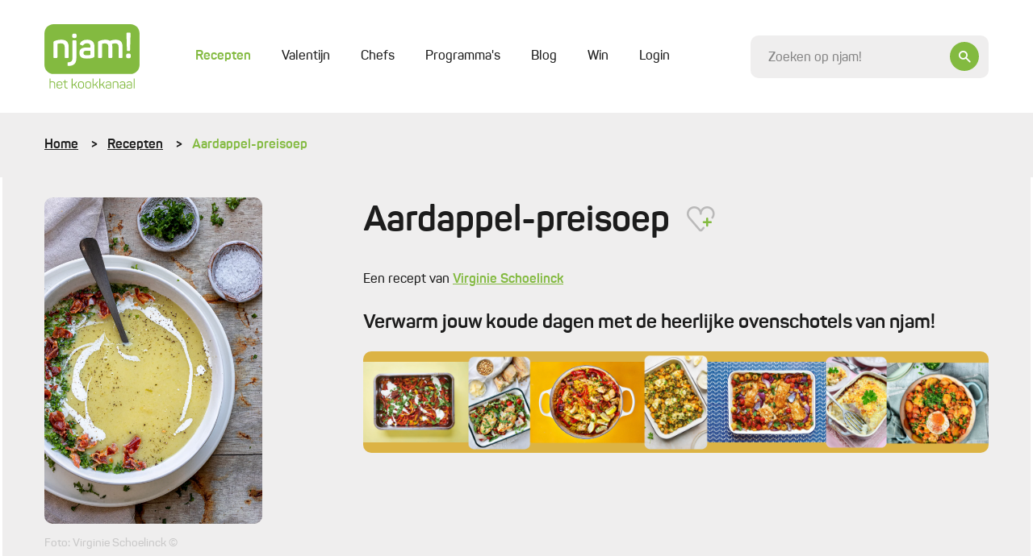

--- FILE ---
content_type: text/html; charset=UTF-8
request_url: https://njam.tv/recepten/aardappel-preisoep
body_size: 33478
content:

<!DOCTYPE html>
    <html lang="nl-BE">
    <head>
        <meta name="viewport" content="width=device-width, initial-scale=1.0">
        <meta http-equiv="content-language" content="nl-BE">

        
                            
        
        
        
<title>Aardappel-preisoep - Recepten - njam!</title><meta name="description" content="Romige aardappel-preisoep met prei, knoflook, culinaire room en krokante pancetta, afgewerkt met peterselie, warm, huiselijk en onweerstaanbaar en heerlijk." />
<meta property="og:title" name="twitter:title" content="Aardappel-preisoep - Recepten - njam!" /><meta property="og:description" name="twitter:description" content="Romige aardappel-preisoep met prei, knoflook, culinaire room en krokante pancetta, afgewerkt met peterselie, warm, huiselijk en onweerstaanbaar en heerlijk." /><meta property="og:image" content="https://images.njam.tv/og-image/c/6417fb/media/1622056125-60ae9cbd1279c-3012dd15029c9c787681a14404810500**jpg.webp" /><meta property="og:image:alt" content="Aardappel-preisoep" />
<meta charset="utf-8">
<meta name="author" content="njam!" />
<meta property="og:locale" content="nl_BE"/>


        <meta name="viewport" content="width=device-width, initial-scale=1.0">
        <meta http-equiv="content-language" content="be-nl">

                    <meta name="cXenseParse:pageclass" content="article"/>
        
                
                <link type="text/css" href="https://njam.tv/themes/njam-2/css/application.33fe4f19646da6c2821f.min.css" rel="stylesheet"/>

                    
<link rel="icon" type="image/png" sizes="32x32" href="https://njam.tv/favicon/njam/favicon-32x32.png">
<link rel="icon" type="image/png" sizes="16x16" href="https://njam.tv/favicon/njam/favicon-16x16.png">
<link rel="icon" type="image/x-icon" sizes="48x48" href="https://njam.tv/favicon/njam/favicon.ico">
<link rel="icon" type="image/png" sizes="150x150" href="https://njam.tv/favicon/njam/mstile-150x150.png">


<link rel="apple-touch-icon" type="image/png" sizes="180x180" href="https://njam.tv/favicon/njam/apple-touch-icon.png">
<link rel="manifest" href="https://njam.tv/manifest.json">
        
                



                <link rel="preload" fetchpriority="high" as="image" href="https://images.njam.tv/njam-tile-big_tablet/c/f87417/media/1622056125-60ae9cbd1279c-3012dd15029c9c787681a14404810500**jpg.webp" media="(min-width: 768px) and (max-width: 991.98px)" />
<link rel="preload" fetchpriority="high" as="image" href="https://images.njam.tv/njam-tile-big_phone/c/e60908/media/1622056125-60ae9cbd1279c-3012dd15029c9c787681a14404810500**jpg.webp" media="(max-width: 575.98px)" />
<link rel="preload" fetchpriority="high" as="image" href="https://images.njam.tv/njam-tile-big/c/bd4263/media/1622056125-60ae9cbd1279c-3012dd15029c9c787681a14404810500**jpg.webp" />
<link rel="stylesheet" type="text/css" href="https://njam.tv/asset/head/css/2Rw8z"></link>

                    <link rel="preconnect" href="https://www.googletagmanager.com">

            <!-- Google Tag Manager -->
            <script>(function (w, d, s, l, i) {
                    w[l] = w[l] || [];
                    w[l].push({'gtm.start': new Date().getTime(), event: 'gtm.js'});
                    var f = d.getElementsByTagName(s)[0], j = d.createElement(s), dl = l != 'dataLayer' ? '&l=' + l : '';
                    j.async = true;
                    j.src = 'https://www.googletagmanager.com/gtm.js?id=' + i + dl;
                    f.parentNode.insertBefore(j, f);
                })(window, document, 'script', 'dataLayer', 'GTM-M42CSN');</script>
        
        <script type="text/javascript" data-cmp-ab="1" src="https://cdn.consentmanager.net/delivery/autoblocking/6ab4fca56cfa.js" data-cmp-host="b.delivery.consentmanager.net" data-cmp-cdn="cdn.consentmanager.net" data-cmp-codesrc="1"></script>

    </head>
    <body data-page-id="2Rw8z" data-page-version-id="version-1" class="" data-page-alias="recipe-detail">
                    <!-- Google Tag Manager (noscript) -->
            <noscript>
                <iframe src="https://www.googletagmanager.com/ns.html?id=GTM-M42CSN" height="0" width="0" style="display:none;visibility:hidden"></iframe>
            </noscript>
        
                

        <div class="wrapper " data-page-wrapper>
            <main class="content">
                                            
                        
<header class="header" data-header>
    <div class="container">
        <div class="header__inner">
            <a href="https://njam.tv" class="header__logo-link">
                <!-- We use an svg instead of img tag so we can manipulate the color -->
                                    <svg class="logo header__logo " data-logo viewBox="0 0 1082 729" version="1.1" xmlns="http://www.w3.org/2000/svg" xmlns:xlink="http://www.w3.org/1999/xlink">
    <title>njam.tv</title>
    <desc>Created with Sketch.</desc>
    <defs></defs>
    <g id="Page-1" stroke="none" stroke-width="1" fill="none" fill-rule="evenodd">

        <g id="logo-njam">
            <g id="Group" class="fill" transform="translate(58.368760, 614.032258)" fill="#8BB922">
                <path d="M7.66634461,0.783870968 C9.58293076,0.783870968 10.3669887,1.56774194 10.3669887,3.48387097 L10.3669887,36.7548387 C16.5523349,33.8806452 24.4800322,32.5741935 33.9758454,32.5741935 C54.0128824,32.5741935 63.9442834,42.3290323 63.9442834,62.1 L63.9442834,109.480645 C63.9442834,111.309677 63.0731079,112.180645 61.2436393,112.180645 L56.4521739,112.180645 C54.6227053,112.180645 53.7515298,111.309677 53.7515298,109.480645 L53.7515298,62.3612903 C53.7515298,48.6870968 46.6950081,41.8935484 32.6690821,41.8935484 C23.6088567,41.8935484 16.2909823,43.3741935 10.3669887,46.2483871 L10.3669887,109.393548 C10.3669887,111.309677 9.58293076,112.093548 7.66634461,112.093548 L2.96199678,112.093548 C0.696940419,112.093548 0.261352657,111.309677 0.261352657,109.393548 L0.261352657,3.48387097 C0.261352657,1.56774194 0.696940419,0.783870968 2.96199678,0.783870968 L7.66634461,0.783870968 L7.66634461,0.783870968 Z" id="Shape"></path>
                <path d="M80.1481481,64.2774194 C80.1481481,44.2451613 91.7347826,32.5741935 113.427053,32.5741935 C135.206441,32.5741935 146.793076,44.9419355 146.793076,63.7548387 L146.793076,72.0290323 C146.793076,74.9032258 145.312077,76.2096774 142.262963,76.2096774 L90.1666667,76.2096774 L90.1666667,84.9193548 C90.1666667,97.983871 98.1814815,105.56129 112.730113,105.56129 C123.881159,105.56129 131.721739,101.380645 136.338969,93.1064516 C137.558615,91.4516129 139.039614,91.1903226 140.694847,92.0612903 L143.831079,93.716129 C145.747665,94.7612903 146.096135,96.1548387 144.87649,98.0709677 C138.865378,108.870968 128.149919,114.358065 112.642995,114.358065 C90.8636071,114.358065 79.973913,102.774194 79.973913,83.9612903 L79.973913,64.2774194 L80.1481481,64.2774194 Z M136.774557,63.0580645 C136.774557,49.383871 128.672625,41.283871 113.427053,41.283871 C98.3557166,41.283871 90.2537842,49.383871 90.2537842,63.0580645 L90.2537842,68.283871 L136.774557,68.283871 L136.774557,63.0580645 L136.774557,63.0580645 Z" id="Shape"></path>
                <path d="M177.545572,16.7225806 C179.810628,16.7225806 180.246216,17.5064516 180.246216,19.4225806 L180.246216,34.7516129 L202.025604,34.7516129 C203.855072,34.7516129 204.726248,35.6225806 204.726248,37.4516129 L204.726248,41.3709677 C204.726248,43.2 203.855072,44.0709677 202.025604,44.0709677 L180.246216,44.0709677 L180.246216,83.1774194 C180.246216,91.8870968 181.727214,97.6354839 184.776329,100.335484 C187.651208,103.209677 193.313849,104.516129 201.764251,104.516129 C203.59372,104.516129 204.464895,105.387097 204.464895,107.390323 L204.464895,111.483871 C204.464895,113.4 203.680837,114.183871 201.764251,114.183871 C190.003382,114.358065 181.901449,112.354839 177.197101,107.825806 C172.492754,103.470968 170.14058,95.3709677 170.14058,83.4387097 L170.14058,43.983871 L155.853301,43.983871 C154.023833,43.983871 153.152657,43.1129032 153.152657,41.283871 L153.152657,37.4516129 C153.152657,35.6225806 154.023833,34.7516129 155.853301,34.7516129 L170.14058,34.7516129 L170.14058,19.4225806 C170.14058,17.5935484 171.011755,16.7225806 172.841224,16.7225806 L177.545572,16.7225806 L177.545572,16.7225806 Z" id="Shape"></path>
                <path d="M314.581481,108.958065 C315.801127,111.222581 315.365539,112.093548 312.926248,112.093548 L308.396135,112.093548 C305.347021,112.093548 304.824316,111.658065 303.691787,109.654839 L292.366506,86.2258065 C289.317391,79.7806452 285.135749,77.0806452 277.730757,77.0806452 L262.049597,77.0806452 L262.049597,109.306452 C262.049597,111.570968 261.439775,112.180645 259.174718,112.180645 L254.818841,112.180645 C252.553784,112.180645 251.943961,111.570968 251.943961,109.306452 L251.943961,3.48387097 C251.943961,1.21935484 252.553784,0.783870968 254.818841,0.783870968 L259.174718,0.783870968 C261.439775,0.783870968 262.049597,1.21935484 262.049597,3.48387097 L262.049597,67.7612903 L276.511111,67.7612903 L277.904992,67.7612903 L302.123671,36.9290323 C303.517552,35.0129032 304.214493,34.8387097 307.350725,34.8387097 L311.532367,34.8387097 C314.233011,34.8387097 314.842834,35.883871 313.361836,37.9741935 L287.92351,69.6774194 C293.324799,71.0709677 297.680676,75.0774194 300.991143,81.8709677 L314.581481,108.958065 L314.581481,108.958065 Z" id="Shape"></path>
                <path d="M324.94847,60.183871 C324.94847,42.8516129 337.40628,32.4870968 357.878905,32.4870968 C378.525765,32.4870968 391.15781,42.8516129 391.15781,60.183871 L391.15781,86.6612903 C391.15781,103.993548 378.525765,114.183871 357.878905,114.183871 C337.40628,114.183871 324.94847,103.645161 324.94847,86.6612903 L324.94847,60.183871 L324.94847,60.183871 Z M380.965056,60.183871 C380.965056,48.7741935 372.253301,41.7193548 357.966023,41.7193548 C343.940097,41.7193548 335.054106,48.7741935 335.054106,60.183871 L335.054106,86.6612903 C335.054106,98.0709677 344.114332,105.03871 357.966023,105.03871 C372.253301,105.03871 380.965056,98.1580645 380.965056,86.6612903 L380.965056,60.183871 L380.965056,60.183871 Z" id="Shape"></path>
                <path d="M406.054911,60.183871 C406.054911,42.8516129 418.512721,32.4870968 438.985346,32.4870968 C459.632206,32.4870968 472.264251,42.8516129 472.264251,60.183871 L472.264251,86.6612903 C472.264251,103.993548 459.632206,114.183871 438.985346,114.183871 C418.512721,114.183871 406.054911,103.645161 406.054911,86.6612903 L406.054911,60.183871 L406.054911,60.183871 Z M462.071498,60.183871 C462.071498,48.7741935 453.359742,41.7193548 439.072464,41.7193548 C425.046538,41.7193548 416.160548,48.7741935 416.160548,60.183871 L416.160548,86.6612903 C416.160548,98.0709677 425.220773,105.03871 439.072464,105.03871 C453.359742,105.03871 462.071498,98.1580645 462.071498,86.6612903 L462.071498,60.183871 L462.071498,60.183871 Z" id="Shape"></path>
                <path d="M552.325282,108.958065 C553.544928,111.222581 553.10934,112.093548 550.670048,112.093548 L546.139936,112.093548 C543.090821,112.093548 542.568116,111.658065 541.435588,109.654839 L530.023188,86.2258065 C526.974074,79.7806452 522.792432,77.0806452 515.38744,77.0806452 L499.70628,77.0806452 L499.70628,109.306452 C499.70628,111.570968 499.096457,112.180645 496.831401,112.180645 L492.475523,112.180645 C490.210467,112.180645 489.600644,111.570968 489.600644,109.306452 L489.600644,3.48387097 C489.600644,1.21935484 490.210467,0.783870968 492.475523,0.783870968 L496.831401,0.783870968 C499.096457,0.783870968 499.70628,1.21935484 499.70628,3.48387097 L499.70628,67.7612903 L514.167794,67.7612903 L515.561675,67.7612903 L539.780354,36.9290323 C541.174235,35.0129032 541.871176,34.8387097 545.007407,34.8387097 L549.18905,34.8387097 C551.889694,34.8387097 552.499517,35.883871 551.018519,37.9741935 L525.580193,69.6774194 C530.981481,71.0709677 535.337359,75.0774194 538.647826,81.8709677 L552.325282,108.958065 L552.325282,108.958065 Z" id="Shape"></path>
                <path d="M628.640258,108.958065 C629.859903,111.222581 629.424316,112.093548 626.985024,112.093548 L622.454911,112.093548 C619.405797,112.093548 618.883092,111.658065 617.750564,109.654839 L606.338164,86.2258065 C603.28905,79.7806452 599.107407,77.0806452 591.702415,77.0806452 L576.021256,77.0806452 L576.021256,109.306452 C576.021256,111.570968 575.411433,112.180645 573.146377,112.180645 L568.790499,112.180645 C566.525443,112.180645 565.91562,111.570968 565.91562,109.306452 L565.91562,3.48387097 C565.91562,1.21935484 566.525443,0.783870968 568.790499,0.783870968 L573.146377,0.783870968 C575.411433,0.783870968 576.021256,1.21935484 576.021256,3.48387097 L576.021256,67.7612903 L590.48277,67.7612903 L591.876651,67.7612903 L616.09533,36.9290323 C617.489211,35.0129032 618.186151,34.8387097 621.322383,34.8387097 L625.504026,34.8387097 C628.20467,34.8387097 628.814493,35.883871 627.333494,37.9741935 L601.982287,69.6774194 C607.383575,71.0709677 611.739452,75.0774194 615.049919,81.8709677 L628.640258,108.958065 L628.640258,108.958065 Z" id="Shape"></path>
                <path d="M670.282448,32.4870968 C692.584541,32.4870968 700.338003,44.0709677 700.338003,62.2741935 L700.338003,101.729032 C700.338003,106.954839 699.118357,108.522581 694.936715,110.264516 C688.925604,112.790323 680.649436,114.183871 669.933977,114.183871 C657.476167,114.183871 649.025765,112.354839 644.321417,108.435484 C639.617069,104.690323 637.43913,98.7677419 637.43913,90.8419355 C637.43913,73.8580645 646.586473,67.5 670.5438,67.5 C674.638325,67.5 681.259259,67.9354839 690.232367,68.9806452 L690.232367,62.1 C690.232367,49.0354839 685.092432,41.4580645 669.933977,41.4580645 C660.002576,41.4580645 652.946055,45.0290323 648.85153,52.4322581 C647.806119,53.9129032 646.412238,54.3483871 645.105475,53.6516129 L641.533655,52.1709677 C639.617069,51.3870968 639.094364,50.2548387 640.052657,48.2516129 C645.62818,37.8 655.733816,32.4870968 670.282448,32.4870968 L670.282448,32.4870968 Z M690.319485,77.3419355 C681.259259,76.4709677 674.376973,75.9483871 669.585507,75.9483871 C653.81723,75.9483871 647.893237,80.3032258 647.893237,90.6677419 C647.893237,100.858065 652.597585,105.735484 669.237037,105.735484 C676.903382,105.735484 682.914493,104.951613 687.444605,103.296774 C689.883897,102.251613 690.319485,101.816129 690.319485,98.9419355 L690.319485,77.3419355 L690.319485,77.3419355 Z" id="Shape"></path>
                <path d="M752.347182,32.4870968 C772.384219,32.4870968 782.31562,42.2419355 782.31562,62.0129032 L782.31562,109.393548 C782.31562,111.222581 781.444444,112.093548 779.614976,112.093548 L774.910628,112.093548 C772.994042,112.093548 772.209984,111.309677 772.209984,109.393548 L772.209984,62.2741935 C772.209984,48.6 765.153462,41.8064516 751.127536,41.8064516 C744.071014,41.8064516 737.275845,42.8516129 731.090499,45.116129 C729.609501,45.9 728.825443,47.0322581 728.825443,48.8612903 L728.825443,109.306452 C728.825443,111.135484 727.954267,112.006452 726.124799,112.006452 L721.333333,112.006452 C719.503865,112.006452 718.632689,111.135484 718.632689,109.306452 L718.632689,45.8129032 C718.632689,41.1096774 719.6781,39.4548387 724.382448,37.5387097 C732.571498,34.1419355 741.980193,32.4870968 752.347182,32.4870968 L752.347182,32.4870968 Z" id="Shape"></path>
                <path d="M829.968921,32.4870968 C852.271014,32.4870968 860.024477,44.0709677 860.024477,62.2741935 L860.024477,101.729032 C860.024477,106.954839 858.804831,108.522581 854.623188,110.264516 C848.612077,112.790323 840.33591,114.183871 829.620451,114.183871 C817.162641,114.183871 808.712238,112.354839 804.00789,108.435484 C799.303543,104.690323 797.125604,98.7677419 797.125604,90.8419355 C797.125604,73.8580645 806.272947,67.5 830.230274,67.5 C834.324799,67.5 840.945733,67.9354839 849.918841,68.9806452 L849.918841,62.1 C849.918841,49.0354839 844.778905,41.4580645 829.620451,41.4580645 C819.68905,41.4580645 812.632528,45.0290323 808.538003,52.4322581 C807.492593,53.9129032 806.098712,54.3483871 804.791948,53.6516129 L801.220129,52.1709677 C799.303543,51.3870968 798.780837,50.2548387 799.73913,48.2516129 C805.314654,37.8 815.333172,32.4870968 829.968921,32.4870968 L829.968921,32.4870968 Z M850.005958,77.3419355 C840.945733,76.4709677 834.063446,75.9483871 829.271981,75.9483871 C813.503704,75.9483871 807.57971,80.3032258 807.57971,90.6677419 C807.57971,100.858065 812.284058,105.735484 828.92351,105.735484 C836.589855,105.735484 842.600966,104.951613 847.131079,103.296774 C849.57037,102.251613 850.005958,101.816129 850.005958,98.9419355 L850.005958,77.3419355 L850.005958,77.3419355 Z" id="Shape"></path>
                <path d="M906.980837,32.4870968 C929.282931,32.4870968 937.036393,44.0709677 937.036393,62.2741935 L937.036393,101.729032 C937.036393,106.954839 935.816747,108.522581 931.635105,110.264516 C925.623994,112.790323 917.347826,114.183871 906.632367,114.183871 C894.174557,114.183871 885.724155,112.354839 881.019807,108.435484 C876.315459,104.690323 874.13752,98.7677419 874.13752,90.8419355 C874.13752,73.8580645 883.284863,67.5 907.24219,67.5 C911.336715,67.5 917.957649,67.9354839 926.930757,68.9806452 L926.930757,62.1 C926.930757,49.0354839 921.790821,41.4580645 906.632367,41.4580645 C896.700966,41.4580645 889.644444,45.0290323 885.549919,52.4322581 C884.504509,53.9129032 883.110628,54.3483871 881.803865,53.6516129 L878.232045,52.1709677 C876.315459,51.3870968 875.792754,50.2548387 876.751047,48.2516129 C882.32657,37.8 892.432206,32.4870968 906.980837,32.4870968 L906.980837,32.4870968 Z M927.017874,77.3419355 C917.957649,76.4709677 911.075362,75.9483871 906.283897,75.9483871 C890.51562,75.9483871 884.591626,80.3032258 884.591626,90.6677419 C884.591626,100.858065 889.295974,105.735484 905.935427,105.735484 C913.601771,105.735484 919.612882,104.951613 924.142995,103.296774 C926.582287,102.251613 927.017874,101.816129 927.017874,98.9419355 L927.017874,77.3419355 L927.017874,77.3419355 Z" id="Shape"></path>
                <path d="M966.30789,109.393548 C966.30789,111.309677 965.872303,112.093548 963.607246,112.093548 L958.902899,112.093548 C956.986312,112.093548 956.202254,111.309677 956.202254,109.393548 L956.202254,3.48387097 C956.202254,1.56774194 956.986312,0.783870968 958.902899,0.783870968 L963.607246,0.783870968 C965.872303,0.783870968 966.30789,1.56774194 966.30789,3.48387097 L966.30789,109.393548 L966.30789,109.393548 Z" id="Shape"></path>
            </g>
            <path  class="fill" d="M977.110467,0 L104.889533,0 C47.3919485,0 0.609822866,46.7709677 0.609822866,104.254839 L0.609822866,459.348387 C0.609822866,516.832258 47.3919485,563.603226 104.889533,563.603226 L977.197585,563.603226 C1034.69517,563.603226 1081.47729,516.832258 1081.47729,459.348387 L1081.47729,104.254839 C1081.39018,46.7709677 1034.60805,0 977.110467,0 L977.110467,0 Z" id="Shape" fill="#8BB922"></path>
            <g id="Group" class="letters" transform="translate(102.798712, 94.935484)" fill="#FFFFFF">
                <path d="M91.9090177,80.9129032 C146.27037,80.9129032 172.666989,108.870968 172.666989,158.864516 L172.666989,275.66129 C172.666989,284.545161 169.530757,287.680645 160.644767,287.680645 L139.300966,287.680645 C130.414976,287.680645 127.627214,284.545161 127.627214,275.66129 L127.627214,160.083871 C127.627214,134.825806 113.688406,122.022581 85.2880837,122.022581 C72.8302738,122.022581 60.4595813,123.590323 48.0017713,127.074194 C46.0851852,127.858065 45.3011272,128.990323 45.3011272,130.993548 L45.3011272,275.748387 C45.3011272,284.632258 42.6004831,287.767742 33.6273752,287.767742 L12.2835749,287.767742 C3.39758454,287.767742 0.261352657,284.632258 0.261352657,275.748387 L0.261352657,116.187097 C0.261352657,103.732258 2.96199678,99.116129 15.4198068,94.0645161 C37.5476651,85.1806452 62.8117552,80.9129032 91.9090177,80.9129032 L91.9090177,80.9129032 Z" id="Shape"></path>
                <path d="M248.720612,86.7483871 C258.04219,86.7483871 260.742834,89.4483871 260.742834,98.4193548 L260.742834,290.467742 C260.742834,348.3 231.209984,376.954839 172.231401,376.954839 C162.909823,376.954839 159.773591,373.819355 159.773591,364.5 L159.773591,347.516129 C159.773591,338.196774 162.909823,335.06129 172.231401,335.06129 C203.24525,335.06129 215.70306,319.122581 215.70306,289.248387 L215.70306,98.3322581 C215.70306,89.4483871 218.839291,86.6612903 228.16087,86.6612903 L248.720612,86.6612903 L248.720612,86.7483871 Z M239.747504,11.4967742 C257.955072,11.4967742 263.443478,17.3322581 263.443478,34.7516129 L263.443478,38.2354839 C263.443478,56.4387097 257.258132,61.9258065 239.747504,61.9258065 L237.04686,61.9258065 C218.839291,61.9258065 213.350886,56.5258065 213.350886,38.2354839 L213.350886,34.7516129 C213.350886,17.3322581 218.752174,11.4967742 237.04686,11.4967742 L239.747504,11.4967742 L239.747504,11.4967742 Z" id="Shape"></path>
                <path d="M382.96876,80.9129032 C438.462641,80.9129032 465.991787,107.651613 465.991787,160.867742 L465.991787,261.377419 C465.991787,274.964516 462.855556,278.796774 452.052979,283.5 C436.546055,290.119355 413.285668,293.603226 382.184702,293.603226 C349.16715,293.603226 326.690821,288.551613 314.233011,278.1 C301.775201,267.996774 295.589855,252.145161 295.589855,230.719355 C295.589855,184.558065 320.418357,168.270968 383.6657,168.270968 C386.366345,168.270968 398.824155,169.054839 420.952013,170.187097 L420.952013,159.3 C420.952013,134.041935 410.062319,120.890323 382.184702,120.890323 C363.193076,120.890323 349.602738,127.074194 341.413688,139.529032 C335.576812,147.716129 333.660225,148.412903 324.687118,145.364516 L309.180193,138.745161 C300.642673,134.825806 298.290499,129.077419 302.559259,121.325806 C316.585185,94.5 343.417391,80.9129032 382.96876,80.9129032 L382.96876,80.9129032 Z M421.03913,207.029032 C393.858454,205.896774 379.919646,205.112903 378.7,205.112903 C350.735266,205.112903 341.413688,213.3 341.413688,230.370968 C341.413688,247.790323 349.602738,256.325806 377.915942,256.325806 C394.642512,256.325806 407.448792,255.193548 416.683253,253.190323 C419.383897,252.058065 420.952013,250.490323 420.952013,247.790323 L420.952013,207.029032 L421.03913,207.029032 Z" id="Shape"></path>
                <path d="M708.962641,80.9129032 C759.839291,80.9129032 785.016264,106.519355 785.016264,158.167742 L785.016264,275.748387 C785.016264,284.632258 782.31562,287.767742 773.342512,287.767742 L751.998712,287.767742 C743.112721,287.767742 739.97649,284.632258 739.97649,275.748387 L739.97649,159.648387 C739.97649,134.390323 727.51868,122.022581 702.341707,122.022581 C690.667955,122.022581 678.297262,124.374194 664.706924,128.990323 C667.407568,136.393548 668.975684,146.06129 668.975684,158.080645 L668.975684,275.66129 C668.975684,284.545161 665.839452,287.680645 656.953462,287.680645 L635.958132,287.680645 C627.072142,287.680645 623.93591,284.545161 623.93591,275.66129 L623.93591,159.648387 C623.93591,134.390323 611.12963,122.022581 585.865539,122.022581 C574.627375,122.022581 564.521739,123.590323 554.851691,126.63871 C552.935105,127.422581 551.715459,128.990323 551.715459,131.254839 L551.715459,275.574194 C551.715459,284.458065 549.014815,287.593548 540.041707,287.593548 L518.697907,287.593548 C509.811916,287.593548 506.675684,284.458065 506.675684,275.574194 L506.675684,116.187097 C506.675684,103.732258 509.811916,99.116129 521.834138,94.0645161 C543.177939,85.1806452 566.873913,80.9129032 592.486473,80.9129032 C613.046216,80.9129032 628.988728,85.1806452 640.575362,93.716129 C662.00628,85.1806452 684.569726,80.9129032 708.962641,80.9129032 L708.962641,80.9129032 Z" id="Shape"></path>
                <path d="M854.187601,237.251613 C872.830757,237.251613 879.016103,243.435484 879.016103,262.074194 L879.016103,265.558065 C879.016103,284.545161 872.830757,290.380645 854.187601,290.380645 L851.051369,290.380645 C832.408213,290.380645 826.222866,284.545161 826.222866,265.558065 L826.222866,262.074194 C826.222866,243.435484 832.408213,237.251613 851.051369,237.251613 L854.187601,237.251613 L854.187601,237.251613 Z M864.206119,0.609677419 C873.09211,0.609677419 876.663929,3.74516129 876.228341,12.6290323 L870.827053,196.925806 C870.478583,205.809677 867.690821,208.596774 858.804831,208.596774 L846.782609,208.596774 C837.896618,208.596774 835.108857,205.896774 834.760386,196.925806 L829.707568,12.6290323 C829.359098,3.74516129 832.8438,0.609677419 841.729791,0.609677419 L864.206119,0.609677419 L864.206119,0.609677419 Z" id="Shape"></path>
            </g>
            <defs>
                <linearGradient id="christmas-gradient" x1="0" x2="1" y1="0" y2="1">
                    <stop offset="5%" stop-color="#eee29d" />
                    <stop offset="95%" stop-color="#bc953e" />
                </linearGradient>
            </defs>
        </g>
    </g>
</svg>                            </a>
            <div class="header__main">
                <div class="header__mobile-wrapper" data-menu-wrapper>
                    <div class="header__mobile" data-menu>
                                                    
<ul class="header-menu" >
    
            


        



<li  class="header-menu__item header-menu__item--active" >
    <a href="https://njam.tv/recepten"
         class="header-menu__link header-menu__link--active"
                data-menu-item
    >

        Recepten
        
        
            </a>

    </li>            






<li  class="header-menu__item" >
    <a href="https://njam.tv/categorie/valentijn"
         class="header-menu__link"
                data-menu-item
    >

        Valentijn
        
        
            </a>

    </li>            






<li  class="header-menu__item" >
    <a href="https://njam.tv/chefs"
         class="header-menu__link"
                data-menu-item
    >

        Chefs
        
        
            </a>

    </li>            






<li  class="header-menu__item" >
    <a href="https://njam.tv/programmas"
         class="header-menu__link"
                data-menu-item
    >

        Programma&#039;s
        
        
            </a>

    </li>            






<li  class="header-menu__item" >
    <a href="https://njam.tv/blog"
         class="header-menu__link"
                data-menu-item
    >

        Blog
        
        
            </a>

    </li>            






<li  class="header-menu__item" >
    <a href="https://njam.tv/win"
         class="header-menu__link"
                data-menu-item
    >

        Win
        
        
            </a>

    </li>    
            <span data-ajax-load data-type="menu"></span>
    </ul>
                        
                        <div class="header__mobile-socials socials">
                            <a href="https://www.facebook.com/njamtv" target="_blank" class="social">
                                <i class="icon-facebook"></i>
                            </a>
                            <a href="https://www.instagram.com/NJAMtv/" target="_blank" class="social">
                                <i class="icon-instagram"></i>
                            </a>
                            <a href="https://twitter.com/njamtv" target="_blank" class="social">
                                <i class="icon-twitter"></i>
                            </a>
                            <a href="https://www.pinterest.com/njamtv/" target="_blank" class="social">
                                <i class="icon-pinterest"></i>
                            </a>
                            <a href="https://www.youtube.com/user/NJAMhetKOOKKANAAL" target="_blank" class="social">
                                <i class="icon-youtube"></i>
                            </a>
                        </div>

                        <a href="#" data-close-menu class="header__mobile-close">
                            <div class="icon-button icon-button--small icon-button--ghost">
                                <i class="icon-close"></i>
                            </div>
                        </a>
                    </div>
                </div>

                <a href="#" class="header__mobile-trigger" data-open-menu>
                    Menu
                    <i class="menu-icon">
                        <span class="menu-icon__stripes"></span>
                    </i>
                </a>

                <div class="header__clone-reference" data-search-clone-reference>
                </div>
                <form action="https://njam.tv" class="header__search" data-search-form>
                    <div class="form__control-wrapper form__control-wrapper--icon" data-search-container>
                        <a href="#" class="header__search-button icon-button" data-header-open-search>
                            <i class="icon-search"></i>
                        </a>
                        <input id="search" name="q" placeholder="Zoeken op njam!" data-header-search data-search-field class="header__search-control form__control form__control--focus-font-size form__control--text-small form__control--bg" autocomplete="off" />
                    </div>
                    <a href="#" class="header__search-close icon-button icon-button--white icon-button--ghost icon-button--large" data-header-close-search>
                        <i class="icon-close"></i>
                    </a>
                </form>
            </div>

        </div>
    </div>
</header>                        <div class="search-panel" data-search-panel data-njam-search>

</div>
                                                    <div class="breadcrumbs-wrapper">
                                <div class="container">
                                    <ul class="breadcrumbs">
            <li class="breadcrumbs__item">
                            <a href="https://njam.tv" class="breadcrumbs__link">Home</a>
                    </li>
            <li class="breadcrumbs__item">
                            <a href="https://njam.tv/recepten" class="breadcrumbs__link">Recepten</a>
                    </li>
            <li class="breadcrumbs__item">
                            Aardappel-preisoep
                    </li>
    </ul>                                </div>
                            </div>
                        

                        <div class="alternating--reverse" data-page-blocks>
                                                            <div class="container"><!-- Open Row --><div class="row"><!-- Open Block "mcbzzkk1uky997i47p", index 0" --><div class="block-type-block-area col-lg-12 order-lg-0 col-md-12 order-md-0 col-12 order-0" data-block-id="mcbzzkk1uky997i47p" data-block-type="block-area">

    <div class="area ">
        
                <!-- Block Children --><!-- Open Row --><div class="row"><!-- Open Block "mfb5tks65bqbk2xr18v", index 0" --><div class="block-type-recipe-image col-lg-3 order-lg-0 col-md-4 order-md-0 col-12 order-1" data-block-id="mfb5tks65bqbk2xr18v" data-block-type="recipe-image">

    
    
<section class="section section--padding-top-sm section--padding-bottom-md">
            <div class="recipe-intro" data-animate>
            <div class="recipe-intro__img reading">
                <div class="lazy-wrapper lazy-wrapper--njam-tile-big" data-gallery>
                    <a href="https://images.njam.tv/full/c/316720/media/1622056125-60ae9cbd1279c-3012dd15029c9c787681a14404810500**jpg.webp">
                                                    <picture><source media="(min-width: 768px) and (max-width: 991.98px)" srcset="https://images.njam.tv/njam-tile-big_tablet/c/f87417/media/1622056125-60ae9cbd1279c-3012dd15029c9c787681a14404810500**jpg.webp" type="image/webp" /><source media="(max-width: 575.98px)" srcset="https://images.njam.tv/njam-tile-big_phone/c/e60908/media/1622056125-60ae9cbd1279c-3012dd15029c9c787681a14404810500**jpg.webp" type="image/webp" /><img fetchPriority="high" alt="Aardappel-preisoep" class="rounded-img lazy-wrapper__img" src="https://images.njam.tv/njam-tile-big/c/bd4263/media/1622056125-60ae9cbd1279c-3012dd15029c9c787681a14404810500**jpg.webp" /></picture>
                                            </a>
                </div>
                                    <div class="muted m-t-xs-15">
                        Foto: Virginie Schoelinck ©
                    </div>
                
                <img src="https://njam.tv/ajax-data/pt/1/3/52115/e92d47b29f6d381e616a5727cdf3e6c643ce26f8" alt="" style="position:absolute; visibility:hidden"/>
            </div>
        </div>
    </section></div><!-- End of Block "mfb5tks65bqbk2xr18v" --><!-- Open Block "mfb5tdhxj0my00au5ca", index 1" --><div class="block-type-block-area col-lg-9 order-lg-1 col-md-8 order-md-1 col-12 order-0" data-block-id="mfb5tdhxj0my00au5ca" data-block-type="block-area">

    <div class="area ">
        
                <!-- Block Children --><!-- Open Row --><div class="row"><!-- Open Block "mcbzzjr02b3rd4o2211", index 0" --><div class="block-type-recipe-intro col-lg-12 order-lg-0 col-md-12 order-md-0 col-12 order-0" data-block-id="mcbzzjr02b3rd4o2211" data-block-type="recipe-intro">
    
    
<section class="section section--padding-top-sm section--padding-bottom-none">
            <div class="recipe-intro" data-animate>
            <div class="recipe-intro__info">
                <h1 class="recipe-intro__title">Aardappel-preisoep
                    <div class="inline-favorite">
                        <span class="icon-favourite" data-ajax-load data-type="like-status" data-object-type="68" data-object-id="7Z3wG">
    <span class="path1"></span><span class="path2"></span><span class="path3"></span>
</span>                    </div>
                </h1>

                
                                    <div class="recipe-intro__intro reading">
                        Een recept van <a href="https://njam.tv/chefs/virginie-schoelinck">Virginie Schoelinck</a>
                    </div>
                
                                                                                            </div>
        </div>

    </section></div><!-- End of Block "mcbzzjr02b3rd4o2211" --><!-- Open Block "mfcnqp5cm28tlj950gf", index 1" --><div class="block-type-poi-detail col-lg-12 order-lg-1 col-md-12 order-md-1 col-12 order-1" data-block-id="mfcnqp5cm28tlj950gf" data-block-type="poi-detail">
<div class="poi">
    <div class="poi-placeholder poi-placeholder--lb-title poi-placeholder--md-lb-title" data-poi-id="oO6ek" data-poi-format="lb"></div>
</div></div><!-- End of Block "mfcnqp5cm28tlj950gf" --></div><!-- End of Row + End of BlockList --><!-- End of Block Children -->

            </div>
</div><!-- End of Block "mfb5tdhxj0my00au5ca" --></div><!-- End of Row + End of BlockList --><!-- End of Block Children -->

            </div>
</div><!-- End of Block "mcbzzkk1uky997i47p" --><!-- Open Block "mcbzztojm7clpn35lh", index 1" --><div class="block-type-block-area col-lg-12 order-lg-1 col-md-12 order-md-1 col-12 order-1" data-block-id="mcbzztojm7clpn35lh" data-block-type="block-area">

    <div class="area ">
        
                <!-- Block Children --><!-- Open Row --><div class="row"><!-- Open Block "mcbzztdb4oow5up9lta", index 0" --><div class="block-type-recipe-content col-lg-12 order-lg-0 col-md-12 order-md-0 col-12 order-0" data-block-id="mcbzztdb4oow5up9lta" data-block-type="recipe-content">


<section class="section">
        <div  data-recipe-content  data-recipe-clipboard>
        <div class="recipe-content " data-collapsible-body-wrapper>
            <div class="recipe-content__body"  data-collapsible-body >
                <div class="row">
                    <div class="col-md-4 order-md-2">
                        <div class="recipe-content__ingredients fade-up" data-animate data-ingredient-calculator data-object-id="7Z3wG" data-object-type-id="31">
    <h3 class="form__fieldset-title">Ingrediënten</h3>

    <div class="form__group">
        <div class="form__number" data-number data-number-options='[1,2,3,4,5,6,8,10]'>
            <button type="button" data-number-subtract class="form__number-button form__number-subtract">-</button>

                            <input type="number" data-number-control data-ingredient-calculator-control class="form__number-control" value="4">
            
            <div class="form__number-value">
                <span data-units>
                    <span data-number-value>4</span>
                    <span data-label-singular class="d-none">persoon</span>
                    <span data-label-plural>personen</span>
                </span>
                <span data-loader-label class="form__number-loader">Even geduld...</span>
            </div>

            <button type="button" data-number-add class="form__number-button form__number-add">+</button>
        </div>
    </div>

    <div class="recipe-content__ingredient-list" data-ingredients>
                    <div class="form__group">
                                    <label class="form__label">Voor de soep:</label>
                                <div class="form__control-wrapper">
                    <div class="form__checkboxes">
                                                    <div data-ingredient-id="130797">
                                <div class="form__chekbox-text m-t-xs-5 m-b-xs-5">
                                                                            <strong class="form__chekbox-text-left">
                                            <span data-amount>2</span>
                                            <span data-unit>l</span>
                                        </strong>
                                                                                                                <span data-title>groentebouillon</span>
                                                                    </div>
                            </div>
                                                    <div data-ingredient-id="130799">
                                <div class="form__chekbox-text m-t-xs-5 m-b-xs-5">
                                                                            <strong class="form__chekbox-text-left">
                                            <span data-amount>400</span>
                                            <span data-unit>gr</span>
                                        </strong>
                                                                                                                <a class="form__checkbox-text-right" href="https://njam.tv/ingredienten/aardappel" data-title>aardappelen</a>
                                                                    </div>
                            </div>
                                                    <div data-ingredient-id="130801">
                                <div class="form__chekbox-text m-t-xs-5 m-b-xs-5">
                                                                            <strong class="form__chekbox-text-left">
                                            <span data-amount>350</span>
                                            <span data-unit>gr</span>
                                        </strong>
                                                                                                                <a class="form__checkbox-text-right" href="https://njam.tv/ingredienten/prei" data-title>prei</a>
                                                                    </div>
                            </div>
                                                    <div data-ingredient-id="130803">
                                <div class="form__chekbox-text m-t-xs-5 m-b-xs-5">
                                                                            <strong class="form__chekbox-text-left">
                                            <span data-amount>2</span>
                                            <span data-unit>teentjes</span>
                                        </strong>
                                                                                                                <span data-title>look</span>
                                                                    </div>
                            </div>
                                                    <div data-ingredient-id="130805">
                                <div class="form__chekbox-text m-t-xs-5 m-b-xs-5">
                                                                            <strong class="form__chekbox-text-left">
                                            <span data-amount>100</span>
                                            <span data-unit>ml</span>
                                        </strong>
                                                                                                                <a class="form__checkbox-text-right" href="https://njam.tv/ingredienten/room" data-title>culinaire room</a>
                                                                    </div>
                            </div>
                                                    <div data-ingredient-id="130807">
                                <div class="form__chekbox-text m-t-xs-5 m-b-xs-5">
                                                                                                                <span data-title>peper - zout</span>
                                                                    </div>
                            </div>
                                                    <div data-ingredient-id="130809">
                                <div class="form__chekbox-text m-t-xs-5 m-b-xs-5">
                                                                                                                <span data-title>nootmuskaat</span>
                                                                    </div>
                            </div>
                                            </div>
                </div>
            </div>
                    <div class="form__group">
                                    <label class="form__label">Voor de afwerking:</label>
                                <div class="form__control-wrapper">
                    <div class="form__checkboxes">
                                                    <div data-ingredient-id="130811">
                                <div class="form__chekbox-text m-t-xs-5 m-b-xs-5">
                                                                            <strong class="form__chekbox-text-left">
                                            <span data-amount>enkele</span>
                                            <span data-unit>takjes</span>
                                        </strong>
                                                                                                                <span data-title>peterselie</span>
                                                                    </div>
                            </div>
                                                    <div data-ingredient-id="130813">
                                <div class="form__chekbox-text m-t-xs-5 m-b-xs-5">
                                                                            <strong class="form__chekbox-text-left">
                                            <span data-amount>4</span>
                                            <span data-unit>kl</span>
                                        </strong>
                                                                                                                <a class="form__checkbox-text-right" href="https://njam.tv/ingredienten/room" data-title>room</a>
                                                                    </div>
                            </div>
                                                    <div data-ingredient-id="130815">
                                <div class="form__chekbox-text m-t-xs-5 m-b-xs-5">
                                                                            <strong class="form__chekbox-text-left">
                                            <span data-amount>8</span>
                                            <span data-unit>sneetjes</span>
                                        </strong>
                                                                                                                <a class="form__checkbox-text-right" href="https://njam.tv/ingredienten/pancetta" data-title>pancetta</a>
                                                                    </div>
                            </div>
                                            </div>
                </div>
            </div>
            </div>
</div>                    </div>

                    <div class="col-md-8">
                        <div class="fade-up" data-animate>
                            
    <div class="recipe__intro intro reading">
        <p>Romige aardappel-preisoep met knapperige pancetta brengt warmte op tafel en combineert zachte prei en smeuïge aardappel met een vleugje knoflook en nootmuskaat. Deze eenvoudige, klassieke groentesoep wordt gepureerd in de bouillon en afgerond met culinaire room en verse peterselie voor extra rijkdom. Perfect als herfst of winter comfort food, snel genoeg voor doordeweekse avonden maar feestelijk genoeg voor gasten.</p>
    </div>

    <h2 class="recipe__steps-title">Stappenplan om recept “Aardappel-preisoep” te bereiden</h2>

    <div class="recipe-content__steps recipe__steps">
                                            <div class="recipe__step" data-step="J85va" data-step-number="1">
                    <div class="recipe__step-number">1.</div>
                    <div class="recipe__step-content reading">
                        <p>Breng de groentebouillon aan de kook.</p>
                    </div>
                </div>

                                                                <div class="recipe__step" data-step="q0WRN" data-step-number="2">
                    <div class="recipe__step-number">2.</div>
                    <div class="recipe__step-content reading">
                        <p>Schil intussen de aardappelen en snijd ze in blokjes. Maak de prei schoon en snijd in stukken.</p>
                    </div>
                </div>

                                                                <div class="recipe__step" data-step="7g6l4" data-step-number="3">
                    <div class="recipe__step-number">3.</div>
                    <div class="recipe__step-content reading">
                        <p>Voeg de groenten samen met de knoflook toe aan de hete groentebouillon en kook tot de aardappelen gaar zijn. Voeg de room toe.</p>
                    </div>
                </div>

                                                                <div class="recipe__step" data-step="qxAox" data-step-number="4">
                    <div class="recipe__step-number">4.</div>
                    <div class="recipe__step-content reading">
                        <p>Verhit een pan zonder vetstof en bak de pancetta krokant.</p>
                    </div>
                </div>

                                                                <div class="recipe__step" data-step="7We0m" data-step-number="5">
                    <div class="recipe__step-number">5.</div>
                    <div class="recipe__step-content reading">
                        <p>Mix de soep met een handmixer en kruid met peper, zout en nootmuskaat.</p>
                    </div>
                </div>

                                                                <div class="recipe__step" data-step="Yk1LM" data-step-number="6">
                    <div class="recipe__step-number">6.</div>
                    <div class="recipe__step-content reading">
                        <p>Schenk de soep in kommen en werk iedere kom af met wat van de krokante pancetta, extra room en peterselie.</p>
                    </div>
                </div>

                                        </div>

                        </div>
                    </div>
                </div>
            </div>
        </div>

                    <div class="recipe-content__trigger-wrapper">
                <a href="#" data-collapsible-trigger class="button recipe-content__trigger">
                <span data-collapsible-label-show>
                    Toon volledig recept &amp; ingrediënten
                </span>
                    <span data-collapsible-label-hide class="d-none">
                    Toon minder
                </span>
                </a>
            </div>
            </div>

    <script type="application/ld+json" nonce="3652dbd6fc5bec893eefba5fe619fdb0">{
    "@context": "https:\/\/schema.org",
    "@type": "Recipe",
    "url": "https:\/\/njam.tv\/recepten\/aardappel-preisoep",
    "image": "https:\/\/images.njam.tv\/full\/c\/316720\/media\/1622056125-60ae9cbd1279c-3012dd15029c9c787681a14404810500**jpg.webp",
    "name": "Aardappel-preisoep",
    "description": "<p>Romige aardappel-preisoep met knapperige pancetta brengt warmte op tafel en combineert zachte prei en smeu\u00efge aardappel met een vleugje knoflook en nootmuskaat. Deze eenvoudige, klassieke groentesoep wordt gepureerd in de bouillon en afgerond met culinaire room en verse peterselie voor extra rijkdom. Perfect als herfst of winter comfort food, snel genoeg voor doordeweekse avonden maar feestelijk genoeg voor gasten.<\/p>",
    "totalTime": "PT20M",
    "keywords": [
        "Vlaams",
        "Het hele jaar door",
        "Voorgerecht",
        "Vegetarisch",
        "Soep"
    ],
    "recipeCuisine": "Vlaams",
    "recipeCategory": "Voorgerecht",
    "recipeYield": 4,
    "recipeIngredient": [
        "2 l groentebouillon",
        "400 gr aardappelen",
        "350 gr prei",
        "2 teentjes look",
        "100 ml culinaire room",
        "peper",
        "zout",
        "nootmuskaat",
        "enkele takjes peterselie",
        "4 kl room",
        "8 sneetjes pancetta"
    ],
    "recipeInstructions": [
        {
            "@type": "HowToStep",
            "text": "Breng de groentebouillon aan de kook.",
            "url": "https:\/\/njam.tv\/recepten\/aardappel-preisoep"
        },
        {
            "@type": "HowToStep",
            "text": "Schil intussen de aardappelen en snijd ze in blokjes. Maak de prei schoon en snijd in stukken.",
            "url": "https:\/\/njam.tv\/recepten\/aardappel-preisoep"
        },
        {
            "@type": "HowToStep",
            "text": "Voeg de groenten samen met de knoflook toe aan de hete groentebouillon en kook tot de aardappelen gaar zijn. Voeg de room toe.",
            "url": "https:\/\/njam.tv\/recepten\/aardappel-preisoep"
        },
        {
            "@type": "HowToStep",
            "text": "Verhit een pan zonder vetstof en bak de pancetta krokant.",
            "url": "https:\/\/njam.tv\/recepten\/aardappel-preisoep"
        },
        {
            "@type": "HowToStep",
            "text": "Mix de soep met een handmixer en kruid met peper, zout en nootmuskaat.",
            "url": "https:\/\/njam.tv\/recepten\/aardappel-preisoep"
        },
        {
            "@type": "HowToStep",
            "text": "Schenk de soep in kommen en werk iedere kom af met wat van de krokante pancetta, extra room en peterselie.",
            "url": "https:\/\/njam.tv\/recepten\/aardappel-preisoep"
        }
    ],
    "author": [
        {
            "@type": "Person",
            "name": "Virginie Schoelinck"
        }
    ],
    "mainEntityOfPage": "https://njam.tv/recepten/aardappel-preisoep"
}</script>
</section></div><!-- End of Block "mcbzztdb4oow5up9lta" --><!-- Block "mcc0003xzpvc1le742i", Type "partner-list", index 1 has no content" --></div><!-- End of Row + End of BlockList --><!-- End of Block Children -->

            </div>
</div><!-- End of Block "mcbzztojm7clpn35lh" --><!-- Block "mcc00jte4kxh6vbndip", Type "block-area", index 2 has no content" -->

    <!-- Block Children --><!-- Block "mcc00ipxdjigo8ber08", Type "recipe-video", index 0 has no content" --><!-- End of Block Children -->
<!-- Block "mcc01x43o6iidg6z43n", Type "block-area", index 3 has no content" -->

    <!-- Block Children --><!-- Block "mcc01wxh38vruz642dv", Type "drinking-pairing-list", index 0 has no content" --><!-- End of Block Children -->
<!-- Open Block "mcc014knd3t8qz56kck", index 4" --><div class="block-type-block-area col-lg-12 order-lg-4 col-md-12 order-md-4 col-12 order-4" data-block-id="mcc014knd3t8qz56kck" data-block-type="block-area">

    <div class="area ">
        
                <!-- Block Children --><!-- Open Row --><div class="row"><!-- Open Block "mcc011zl8n107ftuxho", index 0" --><div class="block-type-recipe-category-list col-lg-12 order-lg-0 col-md-12 order-md-0 col-12 order-0" data-block-id="mcc011zl8n107ftuxho" data-block-type="recipe-category-list">

    
<section class="section section--padding-bottom-none">
        <div class="category-list-wrapper">
        <div class="category-list   category-list--panel panel panel--small panel--bg-sm panel--no-shadow  fade-up" data-animate>
                                                <div class="category-list__item">
                                                    <div class="category-list__icon">
                                <i class="icon-clock"></i>
                            </div>
                                                <div class="category-list__content">
                            <div class="category-list__title">
                                Bereidingstijd
                            </div>
                            <div class="category-list__categories">
                                                                    <a class="category-list__category" href="https://njam.tv/categorie/20-30-min" title="Ontdek meer recepten in de categorie 20 - 30 min">
                                        20 - 30 min
                                    </a>
                                                            </div>
                        </div>
                    </div>
                                                                <div class="category-list__item">
                                                    <div class="category-list__icon">
                                <i class="icon-difficulty-1"></i>
                            </div>
                                                <div class="category-list__content">
                            <div class="category-list__title">
                                Moeilijkheid
                            </div>
                            <div class="category-list__categories">
                                                                    <a class="category-list__category" href="https://njam.tv/categorie/makkelijk" title="Ontdek meer recepten in de categorie Makkelijk">
                                        Makkelijk
                                    </a>
                                                            </div>
                        </div>
                    </div>
                                                                <div class="category-list__item">
                                                    <div class="category-list__icon">
                                <i class="icon-budget"></i>
                            </div>
                                                <div class="category-list__content">
                            <div class="category-list__title">
                                Budget
                            </div>
                            <div class="category-list__categories">
                                                                    <a class="category-list__category" href="https://njam.tv/categorie/0-10" title="Ontdek meer recepten in de categorie € 0 - 10">
                                        € 0 - 10
                                    </a>
                                                            </div>
                        </div>
                    </div>
                                                                <div class="category-list__item">
                                                    <div class="category-list__icon">
                                <i class="icon-tag"></i>
                            </div>
                                                <div class="category-list__content">
                            <div class="category-list__title">
                                Categorieën
                            </div>
                            <div class="category-list__categories">
                                                                    <a class="category-list__category" href="https://njam.tv/categorie/het-hele-jaar-door" title="Ontdek meer recepten in de categorie Het hele jaar door">
                                        Het hele jaar door
                                    </a>
                                                                    <a class="category-list__category" href="https://njam.tv/categorie/soep-gerechten" title="Ontdek meer recepten in de categorie Soep">
                                        Soep
                                    </a>
                                                                    <a class="category-list__category" href="https://njam.tv/categorie/vegetarisch" title="Ontdek meer recepten in de categorie Vegetarisch">
                                        Vegetarisch
                                    </a>
                                                                    <a class="category-list__category" href="https://njam.tv/categorie/vlaams" title="Ontdek meer recepten in de categorie Vlaams">
                                        Vlaams
                                    </a>
                                                                    <a class="category-list__category" href="https://njam.tv/categorie/voorgerecht" title="Ontdek meer recepten in de categorie Voorgerecht">
                                        Voorgerecht
                                    </a>
                                                            </div>
                        </div>
                    </div>
                                    </div>
    </div>
</section></div><!-- End of Block "mcc011zl8n107ftuxho" --><!-- Open Block "mcc01rk6te1lhv28t3", index 1" --><div class="block-type-recipe-actions col-lg-12 order-lg-1 col-md-12 order-md-1 col-12 order-1" data-block-id="mcc01rk6te1lhv28t3" data-block-type="recipe-actions">
    

<section class="section section--padding-top-none">
        <div class="recipe-actions">
        <div class="recipe-actions__panel panel panel--small panel--no-shadow panel--bg-sm fade-up" data-animate>
            <div class="recipe-actions__copy__wrapper">
                <a
                        class="recipe-actions__copy"
                        href="#"
                        data-copy-to-clipboard
                        data-recipe-title="Aardappel-preisoep"
                >
                    <div class="recipe-actions__logo">
                        <i class="icon-copy"></i>
                    </div>
                    <div>
                        <i class="icon-check-circle recipe-actions__copy__success__icon d-none fade-up" data-copy-to-clipboard-success-icon></i>
                        Kopieer ingrediënten
                        <div class="recipe-actions__copy__success muted d-none pop-in" data-copy-to-clipboard-success-text>
                            Gekopieerd!
                        </div>
                    </div>
                </a>
            </div>

            <a class="recipe-actions__print" href="#" data-recipe-print>
                <div class="recipe-actions__logo">
                    <i class="icon-print"></i>
                </div>
                Recept afdrukken
            </a>

            <div class="recipe-actions__save">
                <div class="recipe-actions__logo">
                    <span class="icon-favourite" data-ajax-load data-type="like-status" data-object-type="68" data-object-id="7Z3wG">
    <span class="path1"></span><span class="path2"></span><span class="path3"></span>
</span>                </div>
                <a href="#" data-like-label>
                    Recept opslaan
                </a>
            </div>

            <div class="recipe-actions__socials">
                <div class="recipe-action__socials-title">
                    Recept delen:
                </div>

                
<div class="socials">
    <a target="_blank" class="social social--small" href="https://www.facebook.com/sharer/sharer.php?u=https://njam.tv/recepten/aardappel-preisoep" title="Deel op Facebook"><i class="icon-facebook"></i></a>
    <a target="_blank" class="social social--small" href="http://twitter.com/intent/tweet?url=https://njam.tv/recepten/aardappel-preisoep&amp;text=Aardappel-preisoep" title="Deel op Twitter"><i class="icon-twitter"></i></a>
    <a target="_blank" class="social social--small" href="http://www.linkedin.com/shareArticle?https://njam.tv/recepten/aardappel-preisoep" title="Deel op LinkedIn"><i class="icon-linkedin"></i></a>
    <a target="_blank" class="social social--small" href="http://pinterest.com/pin/create/button/?url=https://njam.tv/recepten/aardappel-preisoep&amp;media=https://njam.tv/thumbnail-path/full/files/media/1622056125-60ae9cbd1279c-3012dd15029c9c787681a14404810500.jpg&amp;description=&lt;p&gt;Romige aardappel-preisoep met knapperige pancetta brengt warmte op tafel en combineert zachte prei en smeuïge aardappel met een vleugje knoflook en nootmuskaat. Deze eenvoudige, klassieke groentesoep wordt gepureerd in de bouillon en afgerond met culinaire room en verse peterselie voor extra rijkdom. Perfect als herfst of winter comfort food, snel genoeg voor doordeweekse avonden maar feestelijk genoeg voor gasten.&lt;/p&gt;" title="Deel op Pinterest"><i class="icon-pinterest"></i></a>
</div>            </div>
        </div>
    </div>
</section></div><!-- End of Block "mcc01rk6te1lhv28t3" --></div><!-- End of Row + End of BlockList --><!-- End of Block Children -->

            </div>
</div><!-- End of Block "mcc014knd3t8qz56kck" --><!-- Block "mcc02gvw7dk1fddf71t", Type "block-area", index 5 has no content" -->

    <!-- Block Children --><!-- Block "mcc02ebtdcj06ejm8", Type "recipe-book-info", index 0 has no content" -->

<!-- End of Block Children -->
<!-- Open Block "mcc05f1ons2khrvxvh", index 6" --><div class="block-type-block-area col-lg-12 order-lg-6 col-md-12 order-md-6 col-12 order-6" data-block-id="mcc05f1ons2khrvxvh" data-block-type="block-area">

    <div class="area ">
        
                <!-- Block Children --><!-- Open Row --><div class="row"><!-- Open Block "mcc05slzza26rt8b6j", index 0" --><div class="block-type-recipe-list col-lg-12 order-lg-0 col-md-12 order-md-0 col-12 order-0" data-block-id="mcc05slzza26rt8b6j" data-block-type="recipe-list">
    


<section class="section">
                                <div class="fade-up" data-animate>
                    <h2>Ook lekker</h2>
                </div>
            
                            <div class="tiles tiles--animate tiles--grid-4 p-b-xs-40">
                                                                    
                        <div class="tile-wrapper fade-up" data-animate>
                            <a href="https://njam.tv/recepten/feestelijke-bisque-met-garnalen-en-kokos" class="tile">
                                                                    <div class="tile__top">
                                        <div class="tile__top-title">
                                            Soep
                                        </div>
                                    </div>
                                                                <div class="tile__middle">
                                    <picture class="lazy-wrapper lazy-wrapper--njam-tile-medium"><source media="(min-width: 768px) and (max-width: 991.98px)" srcset="https://images.njam.tv/njam-tile-medium_tablet/c/1d3601/media/695fb3e35a97d-Silkyshrimpcurrybowl**jpg.webp" type="image/webp" /><source media="(max-width: 575.98px)" srcset="https://images.njam.tv/njam-tile-medium_phone/c/84740e/media/695fb3e35a97d-Silkyshrimpcurrybowl**jpg.webp" type="image/webp" /><img loading="lazy" alt="Feestelijke bisque met garnalen en kokos" class="tile__img lazy-wrapper__img" src="https://images.njam.tv/njam-tile-medium/c/4a1421/media/695fb3e35a97d-Silkyshrimpcurrybowl**jpg.webp" /></picture>
                                </div>
                                <div class="tile__bottom">
                                    <h3 class="tile__title">
                                        Feestelijke bisque met garnalen en kokos
                                    </h3>
                                                                    </div>
                            </a>
                        </div>
                                                                    
                        <div class="tile-wrapper fade-up" data-animate>
                            <a href="https://njam.tv/recepten/marokkaanse-tomatensoep-met-merguez-en-kikkererwten" class="tile">
                                                                    <div class="tile__top">
                                        <div class="tile__top-title">
                                            Soep
                                        </div>
                                    </div>
                                                                <div class="tile__middle">
                                    <picture class="lazy-wrapper lazy-wrapper--njam-tile-medium"><source media="(min-width: 768px) and (max-width: 991.98px)" srcset="https://images.njam.tv/njam-tile-medium_tablet/c/7bfdbd/media/695b7e855e900-Marokkaansetomatensoep**jpg.webp" type="image/webp" /><source media="(max-width: 575.98px)" srcset="https://images.njam.tv/njam-tile-medium_phone/c/75c575/media/695b7e855e900-Marokkaansetomatensoep**jpg.webp" type="image/webp" /><img loading="lazy" alt="Marokkaanse tomatensoep met merguez en kikkererwten" class="tile__img lazy-wrapper__img" src="https://images.njam.tv/njam-tile-medium/c/1fe4a9/media/695b7e855e900-Marokkaansetomatensoep**jpg.webp" /></picture>
                                </div>
                                <div class="tile__bottom">
                                    <h3 class="tile__title">
                                        Marokkaanse tomatensoep met merguez en kikkererwten
                                    </h3>
                                                                    </div>
                            </a>
                        </div>
                                                                    
                        <div class="tile-wrapper fade-up" data-animate>
                            <a href="https://njam.tv/recepten/kreeft-op-het-vuur" class="tile">
                                                                    <div class="tile__top">
                                        <div class="tile__top-title">
                                            BBQ
                                        </div>
                                    </div>
                                                                <div class="tile__middle">
                                    <picture class="lazy-wrapper lazy-wrapper--njam-tile-medium"><source media="(min-width: 768px) and (max-width: 991.98px)" srcset="https://images.njam.tv/njam-tile-medium_tablet/c/83b714/media/69441d0e07223-Kreeftinhetvuur**jpg.webp" type="image/webp" /><source media="(max-width: 575.98px)" srcset="https://images.njam.tv/njam-tile-medium_phone/c/75d6c9/media/69441d0e07223-Kreeftinhetvuur**jpg.webp" type="image/webp" /><img loading="lazy" alt="Kreeft op het vuur" class="tile__img lazy-wrapper__img" src="https://images.njam.tv/njam-tile-medium/c/c911f4/media/69441d0e07223-Kreeftinhetvuur**jpg.webp" /></picture>
                                </div>
                                <div class="tile__bottom">
                                    <h3 class="tile__title">
                                        Kreeft op het vuur
                                    </h3>
                                                                    </div>
                            </a>
                        </div>
                                                                    
                        <div class="tile-wrapper fade-up" data-animate>
                            <a href="https://njam.tv/recepten/asperges-a-la-flamande-op-de-bbq" class="tile">
                                                                    <div class="tile__top">
                                        <div class="tile__top-title">
                                            BBQ
                                        </div>
                                    </div>
                                                                <div class="tile__middle">
                                    <picture class="lazy-wrapper lazy-wrapper--njam-tile-medium"><source media="(min-width: 768px) and (max-width: 991.98px)" srcset="https://images.njam.tv/njam-tile-medium_tablet/c/455409/media/69441919772b0-AspergesàlaFlamandeopdeBBQ**jpg.webp" type="image/webp" /><source media="(max-width: 575.98px)" srcset="https://images.njam.tv/njam-tile-medium_phone/c/cfdc05/media/69441919772b0-AspergesàlaFlamandeopdeBBQ**jpg.webp" type="image/webp" /><img loading="lazy" alt="Asperges à la Flamande op de BBQ" class="tile__img lazy-wrapper__img" src="https://images.njam.tv/njam-tile-medium/c/d32126/media/69441919772b0-AspergesàlaFlamandeopdeBBQ**jpg.webp" /></picture>
                                </div>
                                <div class="tile__bottom">
                                    <h3 class="tile__title">
                                        Asperges à la Flamande op de BBQ
                                    </h3>
                                                                    </div>
                            </a>
                        </div>
                                    </div>

                


    


                
            
            
        </section></div><!-- End of Block "mcc05slzza26rt8b6j" --></div><!-- End of Row + End of BlockList --><!-- End of Block Children -->

            </div>
</div><!-- End of Block "mcc05f1ons2khrvxvh" --><!-- Open Block "mcd7stohhko4fytgnps", index 7" --><div class="block-type-block-area col-lg-12 order-lg-7 range-lg-fullwidth col-md-12 order-md-7 range-md-fullwidth col-12 order-7 range-fullwidth" data-block-id="mcd7stohhko4fytgnps" data-block-type="block-area">        

    <div class="area area--njam-pattern">
                    <div class="container">
        
                <!-- Block Children --><!-- Open Row --><div class="row"><!-- Open Block "mcd7stljn1yr40lf5d", index 0" --><div class="block-type-newsletter-block col-lg-8 order-lg-0 offset-lg-2 col-md-12 order-md-0 col-12 order-0 offset-md-0" data-block-id="mcd7stljn1yr40lf5d" data-block-type="newsletter-block">


<section class="section">
                                
    <div class="newsletter" data-animate>
        <form action="#" class="panel reading newsletter__panel" data-newsletter-form novalidate>
    <h3>Schrijf je hier in voor het njam!-weekmenu en ontvang elke vrijdag 5 makkelijke en snelle recepten om lekker te koken!</h3>
    
    <div class="form__error d-none" data-fatal-error>
        <p class="lead"><strong>Oei, er liep iets mis.</strong></p>
        <p>We zijn ervan op de hoogte gebracht, en we proberen het probleem zo snel mogelijk op te lossen. Probeer het later misschien nog eens opnieuw...</p>
    </div>
    <div class="form__error d-none" data-email-error>
        Het lijkt erop dat je een ongeldig e-mailadres hebt opgegeven. Kijk even de schrijfwijze na en probeer het dan nog eens.
    </div>
    <div class="form__error d-none" data-no-email-error>
        Gelieve een geldig e-mailadres in te geven.
    </div>

    <div class="form-control-button-group">
        <div class="form__control-wrapper form-control-button-group__control-wrapper">
                            <input type="hidden" name="interest" value="35255"/>
                                                <input type="email" class="form__control form__control--rounded form-control-button-group__control" placeholder="Jouw e-mailadres" name="email">
        </div>
        <button data-submit class="button button--rounded form-control-button-group__button">Inschrijven</button>
    </div>
        <div class="loader-overlay" data-newsletter-loader>
        <svg class="loader" viewBox="0 0 65 83" version="1.1" xmlns="http://www.w3.org/2000/svg" xmlns:xlink="http://www.w3.org/1999/xlink">
    <g id="UI-Kit" stroke="none" stroke-width="1" fill="none" fill-rule="evenodd">
        <g transform="translate(-315.000000, -10838.000000)" id="Loaders">
            <g transform="translate(315.000000, 10838.000000)">
                <g id="Group-81" transform="translate(1.000000, 0.000000)">
                    <g id="1" transform="translate(0.000000, 0.531483)">
                        <g id="lit" transform="translate(6.266264, 41.101906)" stroke="#83BA40" stroke-linecap="round" stroke-linejoin="round" stroke-width="2">
                            <g class="loader__lit">
                                <path d="M2.13162821e-14,12.5251129 C2.13162821e-14,9.06433502 5.00006176,6.25937138 9.54690155,6.25937138 L40.5790309,6.25937138 C45.1258707,6.25937138 50.1259324,9.06433502 50.1259324,12.5251129 L2.13162821e-14,12.5251129 Z" id="Stroke-3"></path>
                                <path d="M15.6643539,6.2662637 L15.6643539,2.3104922 C15.6643539,-0.770164066 34.4615786,-0.770164066 34.4615786,2.3104922 L34.4615786,6.2662637" id="Stroke-5"></path>
                            </g>
                        </g>
                        <g id="pot" transform="translate(0.000000, 53.633911)" stroke="#83BA40" stroke-linecap="round" stroke-linejoin="round" stroke-width="2">
                            <path d="M56.3921961,2.06057393e-13 L56.3921961,19.3966473 C56.3921961,23.9163355 52.9042667,27.5797057 48.6017908,27.5797057 L14.056669,27.5797057 C9.75419317,27.5797057 6.2662637,23.9163355 6.2662637,19.3966473 L6.2662637,2.06057393e-13 L56.3921961,2.06057393e-13 Z" id="Stroke-9"></path>
                            <path d="M56.3921961,7.93785912 L56.3921961,2.92317729 L60.2101213,2.92317729 C63.4745727,2.92317729 63.4745727,7.93785912 60.2101213,7.93785912 L56.3921961,7.93785912 Z" id="Stroke-11"></path>
                            <path d="M6.2662637,7.93785912 L6.2662637,2.92317729 L2.44833851,2.92317729 C-0.816112837,2.92317729 -0.816112837,7.93785912 2.44833851,7.93785912 L6.2662637,7.93785912 Z" id="Stroke-13"></path>
                        </g>
                        <g id="head" transform="translate(17.651828, 17.000000)" stroke="#83BA40" stroke-linecap="round" stroke-linejoin="round" stroke-width="2">
                            <path class="loader__squiggle loader__squiggle--1"d="M1.69709561,4.19846456 L2.18791203,6.48128306 C2.49702195,7.91822646 2.11063455,9.41782727 1.14571035,10.5268635 L1.14571035,10.5268635 C0.180786154,11.6358998 -0.203512661,13.1355006 0.103508675,14.572444 L0.594325097,16.8552625" id="Stroke-19"></path>
                            <path class="loader__squiggle loader__squiggle--2"d="M13.8674631,-8.75743922e-13 L14.4877716,2.2514898 C14.8762475,3.66963597 14.5775805,5.18594543 13.6774023,6.34928478 L13.6774023,6.34928478 C12.7772241,7.51262412 12.4785571,9.03102216 12.8670331,10.4470798 L13.4873415,12.6985696" id="Stroke-17"></path>
                            <path class="loader__squiggle loader__squiggle--3"d="M26.8972816,4.21183147 L27.3379721,6.50509288 C27.6157533,7.94830202 27.1980372,9.43745993 26.20805,10.5256104 L26.20805,10.5256104 C25.2201514,11.6137608 24.8024353,13.1050073 25.0802165,14.5482165 L25.520907,16.8414779" id="Stroke-15"></path>
                        </g>
                    </g>
                </g>
            </g>
        </g>
    </g>
</svg>    </div>
</form>    </div>
</section></div><!-- End of Block "mcd7stljn1yr40lf5d" --></div><!-- End of Row + End of BlockList --><!-- End of Block Children -->

                    </div>
            </div>
</div><!-- End of Block "mcd7stohhko4fytgnps" --><!-- Open Block "mcc071pfio37wsfa3g", index 8" --><div class="block-type-block-area col-lg-12 order-lg-8 col-md-12 order-md-8 col-12 order-8" data-block-id="mcc071pfio37wsfa3g" data-block-type="block-area">

    <div class="area ">
        
                <!-- Block Children --><!-- Open Row --><div class="row"><!-- Open Block "mcc079c88os18ygi5pr", index 0" --><div class="block-type-blog-list col-lg-12 order-lg-0 col-md-12 order-md-0 col-12 order-0" data-block-id="mcc079c88os18ygi5pr" data-block-type="blog-list">


<section class="section">
                    
    
                    <div class="fade-up" data-animate>
                <h2 class="h2">Inspiratie & blog</h2>
            </div>
        
        <div class="tiles  tiles--grid-sm-3  tiles--animate p-b-xs-40">

                                            
                <div class="tile-wrapper fade-up" data-animate>
                    <a href="https://njam.tv/blog/de-10-populairste-stoofpotjes-van-njam" class="tile">
                                                    <div class="tile__top">
                                <div class="tile__top-title">
                                                                            19 januari 2026
                                                                    </div>
                            </div>
                                                <div class="tile__middle">
                                                            <picture class="lazy-wrapper lazy-wrapper--tile-medium"><source media="(min-width: 768px) and (max-width: 991.98px)" srcset="https://images.njam.tv/tile-medium_tablet/c/9958f0/media/696e2f9b22502-Chiliconcarne**jpg.webp" type="image/webp" /><source media="(max-width: 575.98px)" srcset="https://images.njam.tv/tile-medium_phone/c/6f5f4a/media/696e2f9b22502-Chiliconcarne**jpg.webp" type="image/webp" /><img loading="lazy" alt="De 10 populairste stoofpotjes van njam!" class="tile__img lazy-wrapper__img" src="https://images.njam.tv/tile-medium/c/7b063e/media/696e2f9b22502-Chiliconcarne**jpg.webp" /></picture>
                                                    </div>
                        <div class="tile__bottom">
                            <h3 class="tile__title">
                                De 10 populairste stoofpotjes van njam!
                            </h3>
                        </div>
                    </a>
                </div>
                                            
                <div class="tile-wrapper fade-up" data-animate>
                    <a href="https://njam.tv/blog/de-populairste-pastas-met-van-njam" class="tile">
                                                    <div class="tile__top">
                                <div class="tile__top-title">
                                                                            19 januari 2026
                                                                    </div>
                            </div>
                                                <div class="tile__middle">
                                                            <picture class="lazy-wrapper lazy-wrapper--tile-medium"><source media="(min-width: 768px) and (max-width: 991.98px)" srcset="https://images.njam.tv/tile-medium_tablet/c/3b9b23/media/696a4174d742c-Tagliatellemetpaprikasausengehaktballetjes**jpg.webp" type="image/webp" /><source media="(max-width: 575.98px)" srcset="https://images.njam.tv/tile-medium_phone/c/14d6c7/media/696a4174d742c-Tagliatellemetpaprikasausengehaktballetjes**jpg.webp" type="image/webp" /><img loading="lazy" alt="De populairste pasta's met van njam!" class="tile__img lazy-wrapper__img" src="https://images.njam.tv/tile-medium/c/6d81d3/media/696a4174d742c-Tagliatellemetpaprikasausengehaktballetjes**jpg.webp" /></picture>
                                                    </div>
                        <div class="tile__bottom">
                            <h3 class="tile__title">
                                De populairste pasta&#039;s met van njam!
                            </h3>
                        </div>
                    </a>
                </div>
                                            
                <div class="tile-wrapper fade-up" data-animate>
                    <a href="https://njam.tv/blog/crispy-chili-olie-waarom-je-deze-smaakbom-nu-in-huis-moet-halen" class="tile">
                                                    <div class="tile__top">
                                <div class="tile__top-title">
                                                                            16 januari 2026
                                                                    </div>
                            </div>
                                                <div class="tile__middle">
                                                            <picture class="lazy-wrapper lazy-wrapper--tile-medium"><source media="(min-width: 768px) and (max-width: 991.98px)" srcset="https://images.njam.tv/tile-medium_tablet/c/730867/media/6969ed8c1f891-Gyozabake**jpg.webp" type="image/webp" /><source media="(max-width: 575.98px)" srcset="https://images.njam.tv/tile-medium_phone/c/14953f/media/6969ed8c1f891-Gyozabake**jpg.webp" type="image/webp" /><img loading="lazy" alt="Crispy chili-olie: waarom je deze smaakbom nu in huis moet halen" class="tile__img lazy-wrapper__img" src="https://images.njam.tv/tile-medium/c/898ada/media/6969ed8c1f891-Gyozabake**jpg.webp" /></picture>
                                                    </div>
                        <div class="tile__bottom">
                            <h3 class="tile__title">
                                Crispy chili-olie: waarom je deze smaakbom nu in huis moet halen
                            </h3>
                        </div>
                    </a>
                </div>
                    </div>

                                            <div class="d-flex justify-content-center">
                <a href="https://njam.tv/blog"
                   class="button button--ghost"
                                   >
                    Meer inspiratie & blog
                </a>
            </div>
        
        


    


        <script type="application/ld+json" nonce="3652dbd6fc5bec893eefba5fe619fdb0">{
    "@context": "https:\/\/schema.org",
    "@type": "ItemList",
    "url": "https://njam.tv/recepten/aardappel-preisoep",
    "numberOfItems": 3,
    "itemListElement": [
        {
            "@type": "BlogPosting",
            "url": "https:\/\/njam.tv\/blog\/de-10-populairste-stoofpotjes-van-njam",
            "image": "https:\/\/images.njam.tv\/full\/c\/afa623\/media\/696e2f9b22502-Chiliconcarne**jpg.webp",
            "headline": "De 10 populairste stoofpotjes van njam!",
            "description": "Er gaat niets boven de heerlijke geur van een pruttelend pannetje dat urenlang op het vuur staat. Stoofpotjes zijn de ultieme vorm van slow cooking: de smaken krijgen alle tijd om zich te vermengen tot een hartverwarmend geheel. Of je nu zweert bij de klassiekers van bij ons of liever een wereldse tour maakt, dit zijn de absolute favorieten van de njam!-bezoekers. Zet het vuur laag en haal je favoriete pot uit de kast, want hier is de top 10 van de populairste stoofpotjes!\n1. De enige echte balletjes in tomatensaus\nDe absolute koning van de stoofpotjes! Deze Belgische klassieker voert de lijst aan en wij begrijpen waarom. Malse gehaktballetjes in een rijke, fluweelzachte tomatensaus: dit is pure nostalgie op je bord waar werkelijk iedereen voor aan tafel schuift.\n\n2. Scampi diabolique met fijne groentjes\nWie zegt dat een stoofpotje altijd uren moet duren? Deze scampi diabolique is razend populair omdat hij pit combineert met finesse. De fijne groentjes zorgen voor de nodige crunch in de romige, licht pikante saus.\n\n3. Vol-au-vent met puree\nEen goede vol-au-vent (of koninginnenhapje) valt of staat met de liefde die je erin stopt. Met malse kip, kraakverse champignons en de onmisbare bladerdeeggebakjes is dit een gerecht dat elke zondag weer voor een feestje zorgt.\n\n4. Stoofvlees met Trappistenbier\nGeen lijst compleet zonder ons nationaal gerecht. Het geheim van dit recept? Geduld en een goed glas Trappist. Het bier zorgt voor een diepe, donkere saus die perfect samengaat met een dikke laag mayonaise op je frietjes.\n\n5. Gentse waterzooi\nEen verfijnde klassieker uit de Arteveldestad. Deze lichte, romige kippensoep met verse seizoensgroenten en aardappeltjes is het perfecte bewijs dat stoofpotjes ook elegant en subtiel kunnen zijn.\n\n6. Hongaarse goulash\nWe trekken naar het oosten voor een hartige opsteker. Paprikapoeder speelt de hoofdrol in deze goulash, die door het lange garen zo zacht wordt dat het vlees bijna vanzelf uit elkaar valt. Ideaal voor een koude winteravond.\n\n7. Stoverij van ree\nWild mag natuurlijk niet ontbreken in dit lijstje. Deze stoverij van ree is een favoriet tijdens het wildseizoen. Een iets verfijndere variant op het klassieke stoofvlees, vaak geserveerd met winterse garnituren zoals veenbessen of peertjes.\n\n8. Indiase kipcurry met rijst\nVoor wie houdt van een exotische touch. Deze kipcurry brengt de zon in je keuken met een heerlijk kruidenpalet. Een toegankelijk stoofpotje dat bewijst dat de Indiase keuken ook bij ons enorm geliefd is.\n\n9. Normandische kip met aardappelpuree\nAppeltjes en Calvados geven dit kipgerecht een heerlijke, lichtzoete toets. Het is een rustiek en hartig gerecht dat perfect past bij een smeu\u00efge aardappelpuree. Een echte aanrader voor wie eens iets anders wil dan de standaard tomatensaus.\n\n10. Chili con carne\nWe sluiten af met de legendarische chili con carne van niemand minder dan Johan Segers. Een smaakbom vol bonen, gehakt en de juiste kruiden. Een gerecht dat vaak n\u00f3g lekkerder is als je het een dagje laat staan!\n\nLoopt het water je al in de mond? Of je nu gaat voor een snelle scampi of een traag gegaard stoofvlees, \u00e9\u00e9n ding is zeker: deze gerechten brengen gezelligheid aan tafel!",
            "datePublished": "2026-01-19T14:20:00+01:00",
            "position": 0
        },
        {
            "@type": "BlogPosting",
            "url": "https:\/\/njam.tv\/blog\/de-populairste-pastas-met-van-njam",
            "image": "https:\/\/images.njam.tv\/full\/c\/9cb33e\/media\/696a4174d742c-Tagliatellemetpaprikasausengehaktballetjes**jpg.webp",
            "headline": "De populairste pasta's met van njam!",
            "description": "Of je nu kiest voor een snelle hap na het werk of een uitgebreide ovenschotel voor het hele gezin: pasta is de ultieme publiekslieveling. Van romige sauzen met vis tot klassiekers met een gezonde twist, onze njam!-fans weten wat lekker is!Ben je op zoek naar inspiratie voor je volgende Italiaanse avond? Wij hebben de 10 meest bekeken en gemaakte pastagerechten van njam.tv op een rijtje gezet. Staat jouw favoriet in de lijst?\n1. Pasta met scampi in tomatenroomsaus\nDe onbetwiste nummer \u00e9\u00e9n! Deze klassieker combineert het beste van twee werelden: sappige scampi\u2019s en een zijdezachte saus die je bord doet blinken. Het is de perfecte balans tussen feestelijk en toegankelijk.\n\n2. Ovenschotel met pasta en vis\nComfortfood ten top. Er gaat niets boven een goudbruin korstje uit de oven. Deze ovenschotel is rijkelijk gevuld met verse vis en is d\u00e9 ideale manier om het weekend (of een doordeweekse dag) heerlijk in te zetten.\n\n3. Pasta met gebakken zalm en broccoli\nEen gouden duo! De combinatie van malse zalm en knapperige broccoli zorgt voor een bord vol kleur en vitamines. Snel klaar, gezond en ontzettend smaakvol.\n\n4. Pasta Alfredo met broccoli en kip\nDe Amerikaanse-Italiaanse klassieker, maar dan met een extra portie groenten. De romige Alfredo-saus omhult de pasta en de gegrilde kip op een manier waar je instant gelukkig van wordt.\n\n5. Pastasalade met rode pesto en mozzarella\nOp warme dagen of als snelle lunch blijft de pastasalade een topper. De rode pesto geeft een zuiderse diepte aan het gerecht, terwijl de bolletjes mozzarella voor een heerlijk frisse toets zorgen.\n\n6. Macaroni met ham, kaas en veel groentjes\nNostalgie in een kom, maar dan met een gezonde upgrade. Door extra veel groentjes toe te voegen aan deze gezinsfavoriet, zet je een maaltijd op tafel waar zowel de kinderen als de ouders dol op zijn.\n\n7. Ovenschotel met ravioli, mozzarella en spinazie\nWaarom zelf vullen als de ravioli het werk al voor je doet? Deze ovenschotel is een echte 'cheat meal' die toch verfijnd smaakt dankzij de verse spinazie en de gesmolten mozzarella.\n\n8. Pasta aglio e olio met scampi\nEenvoud op zijn best. Met slechts enkele kwalitatieve ingredi\u00ebnten \u2014 look, goede olijfolie en een pepertje \u2014 zet je een waanzinnig gerecht neer. De scampi\u2019s maken het geheel helemaal af.\n\n9. Tagliatelle met gehaktballetjes in een tomaat-paprikasausje\nGehaktballetjes in tomatensaus zijn altijd een voltreffer. Door paprika aan de saus toe te voegen, krijgt het geheel een heerlijke zoete en volle smaak die perfect samengaat met de brede slierten tagliatelle.\n\n10. Pasta met gerookte zalm en prei\nWe sluiten de lijst af met een elegante topper. De zoute toets van de gerookte zalm en de zachte, bijna zoete smaak van gestoofde prei vormen een prachtig contrast. Een luxe pasta die binnen 20 minuten op tafel staat!\n\nKlaar om de keuken in te duiken? Of je nu kiest voor een snelle klassieker of een uitgebreid feestmaal uit de oven: met deze top 10 zit je sowieso goed. Want zeg nu zelf, een leven zonder pasta is als een keuken zonder peper en zout... ondenkbaar!",
            "datePublished": "2026-01-19T07:00:00+01:00",
            "position": 1
        },
        {
            "@type": "BlogPosting",
            "url": "https:\/\/njam.tv\/blog\/crispy-chili-olie-waarom-je-deze-smaakbom-nu-in-huis-moet-halen",
            "image": "https:\/\/images.njam.tv\/full\/c\/29994f\/media\/6969ed8c1f891-Gyozabake**jpg.webp",
            "headline": "Crispy chili-olie: waarom je deze smaakbom nu in huis moet halen",
            "description": "\n    Het staat inmiddels in de voorraadkast van bijna elke chef en food-influencer: een potje met dieprode, glanzende olie vol knapperige stukjes. Crispy chili-olie is niet zomaar een trend, het is een culinaire revolutie in een potje. Maar wat maakt het zo verslavend en \u2013 nog belangrijker \u2013 waar eet je het bij? Wij zochten het uit!\n\n    Wat is crispy chili olie precies?\n\n    In tegenstelling tot gewone chili-olie, waarbij de focus ligt op pure hitte, draait het bij de crispy variant om textuur en complexiteit. Het is een Chinese specialiteit (denk aan het iconische merk Lao Gan Ma) die bestaat uit olie waarin chilipepers, knoflook, sjalotten en soms gefermenteerde zwarte bonen of pinda\u2019s zachtjes zijn gefrituurd tot ze goudbruin en krokant zijn. De olie neemt al die smaken op, terwijl de vaste stukjes zorgen voor die karakteristieke crunch.\n\n    \n\n    Waarom is iedereen er weg van?\n\n    De populariteit is simpel te verklaren: deze knapperige olie is een instant upgrade voor elk gerecht. Het voegt niet alleen pit toe, maar ook umami, de hartige vijfde smaak die elk gerecht nog een tikkeltje lekkerder maakt. Bovendien is de olie ook een visueel feestje. Een simpele kom rijst verandert direct in een Instagram-waardig diner met een schepje van deze rode goudkorrels.\n\n    De manieren om crispy chili-olie te gebruiken\n\n    Crispy chili-olie enkel gebruiken bij noedels of rijst? Think again. Hier zijn onze favoriete manieren om je potje chili crunch te legen.\n\n    Noedels en rijstgerechten: roer een lepel door ramen, udon, gebakken rijst of lo meinChinese udon noedelsGemakkelijke currynoedels met gehakt\n\n    Eieren: perfect op een spiegelei, omelet of zachtgekookt eiMiso roerei\n\n    Groenten: geef geroosterde broccoli, bloemkool of groene bonen een pittige kick\n\n    Dumplings en dim sum: meng met sojasaus en rijstazijn voor een snelle dipsausDumpling bake\n\n    Pasta &amp; pizza: verrassend lekker door aglio e olio of als topping op een margherita\n\n    Soepen: een scheutje in miso-, tomaten- of kippensoep maakt het dieper van smaakPinda miso noedelsoepZoete aardappelsoep met gochujang en kokosmelk\n\n    Durf je het aan? In de foodie-wereld is vanille-ijs met crispy chili oil een echte hit. De combinatie van koud, romig, zoet en pittig is verrassend verslavend!\n\n    Zelf maken?\n\n    Zelf Crispy chili-olie maken is verrassend makkelijk en je huis gaat er heerlijk door ruiken! Verhit neutrale olie (zoals arachide- of zonnebloemolie) langzaam. Voeg fijngesneden knoflook, sjalot en gedroogde chili toe en frituur tot goudbruin en krokant. Haal van het vuur en meng met sojasaus, een snuf suiker en eventueel specerijen zoals steranijs of kaneel. Laat afkoelen en bewaar in een afgesloten pot. Het resultaat is weken houdbaar en wordt vaak zelfs lekkerder na een paar dagen.\n\n    \n\n    Een kleine lepel met grote impact\n\n    Crispy chili-olie is het bewijs dat een eenvoudig ingredi\u00ebnt een gerecht volledig kan transformeren. Of je nu een doordeweekse kom noedels eet of een uitgebreid diner serveert: met een lepeltje knapperige, geurige olie voeg je in \u00e9\u00e9n beweging diepte, textuur en karakter toe. Heb je het eenmaal in huis, dan wil je eigenlijk nooit meer zonder!\n",
            "datePublished": "2026-01-16T08:49:00+01:00",
            "position": 2
        }
    ]
}</script>

    </section></div><!-- End of Block "mcc079c88os18ygi5pr" --></div><!-- End of Row + End of BlockList --><!-- End of Block Children -->

            </div>
</div><!-- End of Block "mcc071pfio37wsfa3g" --></div><!-- End of Row + End of BlockList --></div>

                                    </div>
                
            </main>

                            <footer class="footer" id="footer">
    <div class="footer__top">
        <div class="container">
            <div class="row">
                <div class="col-md-4 col-lg-2">
                    <a href="https://njam.tv" class="footer__logo-link">
                                                    <svg class="logo footer__logo " data-logo viewBox="0 0 1082 729" version="1.1" xmlns="http://www.w3.org/2000/svg" xmlns:xlink="http://www.w3.org/1999/xlink">
    <title>njam.tv</title>
    <desc>Created with Sketch.</desc>
    <defs></defs>
    <g id="Page-1" stroke="none" stroke-width="1" fill="none" fill-rule="evenodd">

        <g id="logo-njam">
            <g id="Group" class="fill" transform="translate(58.368760, 614.032258)" fill="#8BB922">
                <path d="M7.66634461,0.783870968 C9.58293076,0.783870968 10.3669887,1.56774194 10.3669887,3.48387097 L10.3669887,36.7548387 C16.5523349,33.8806452 24.4800322,32.5741935 33.9758454,32.5741935 C54.0128824,32.5741935 63.9442834,42.3290323 63.9442834,62.1 L63.9442834,109.480645 C63.9442834,111.309677 63.0731079,112.180645 61.2436393,112.180645 L56.4521739,112.180645 C54.6227053,112.180645 53.7515298,111.309677 53.7515298,109.480645 L53.7515298,62.3612903 C53.7515298,48.6870968 46.6950081,41.8935484 32.6690821,41.8935484 C23.6088567,41.8935484 16.2909823,43.3741935 10.3669887,46.2483871 L10.3669887,109.393548 C10.3669887,111.309677 9.58293076,112.093548 7.66634461,112.093548 L2.96199678,112.093548 C0.696940419,112.093548 0.261352657,111.309677 0.261352657,109.393548 L0.261352657,3.48387097 C0.261352657,1.56774194 0.696940419,0.783870968 2.96199678,0.783870968 L7.66634461,0.783870968 L7.66634461,0.783870968 Z" id="Shape"></path>
                <path d="M80.1481481,64.2774194 C80.1481481,44.2451613 91.7347826,32.5741935 113.427053,32.5741935 C135.206441,32.5741935 146.793076,44.9419355 146.793076,63.7548387 L146.793076,72.0290323 C146.793076,74.9032258 145.312077,76.2096774 142.262963,76.2096774 L90.1666667,76.2096774 L90.1666667,84.9193548 C90.1666667,97.983871 98.1814815,105.56129 112.730113,105.56129 C123.881159,105.56129 131.721739,101.380645 136.338969,93.1064516 C137.558615,91.4516129 139.039614,91.1903226 140.694847,92.0612903 L143.831079,93.716129 C145.747665,94.7612903 146.096135,96.1548387 144.87649,98.0709677 C138.865378,108.870968 128.149919,114.358065 112.642995,114.358065 C90.8636071,114.358065 79.973913,102.774194 79.973913,83.9612903 L79.973913,64.2774194 L80.1481481,64.2774194 Z M136.774557,63.0580645 C136.774557,49.383871 128.672625,41.283871 113.427053,41.283871 C98.3557166,41.283871 90.2537842,49.383871 90.2537842,63.0580645 L90.2537842,68.283871 L136.774557,68.283871 L136.774557,63.0580645 L136.774557,63.0580645 Z" id="Shape"></path>
                <path d="M177.545572,16.7225806 C179.810628,16.7225806 180.246216,17.5064516 180.246216,19.4225806 L180.246216,34.7516129 L202.025604,34.7516129 C203.855072,34.7516129 204.726248,35.6225806 204.726248,37.4516129 L204.726248,41.3709677 C204.726248,43.2 203.855072,44.0709677 202.025604,44.0709677 L180.246216,44.0709677 L180.246216,83.1774194 C180.246216,91.8870968 181.727214,97.6354839 184.776329,100.335484 C187.651208,103.209677 193.313849,104.516129 201.764251,104.516129 C203.59372,104.516129 204.464895,105.387097 204.464895,107.390323 L204.464895,111.483871 C204.464895,113.4 203.680837,114.183871 201.764251,114.183871 C190.003382,114.358065 181.901449,112.354839 177.197101,107.825806 C172.492754,103.470968 170.14058,95.3709677 170.14058,83.4387097 L170.14058,43.983871 L155.853301,43.983871 C154.023833,43.983871 153.152657,43.1129032 153.152657,41.283871 L153.152657,37.4516129 C153.152657,35.6225806 154.023833,34.7516129 155.853301,34.7516129 L170.14058,34.7516129 L170.14058,19.4225806 C170.14058,17.5935484 171.011755,16.7225806 172.841224,16.7225806 L177.545572,16.7225806 L177.545572,16.7225806 Z" id="Shape"></path>
                <path d="M314.581481,108.958065 C315.801127,111.222581 315.365539,112.093548 312.926248,112.093548 L308.396135,112.093548 C305.347021,112.093548 304.824316,111.658065 303.691787,109.654839 L292.366506,86.2258065 C289.317391,79.7806452 285.135749,77.0806452 277.730757,77.0806452 L262.049597,77.0806452 L262.049597,109.306452 C262.049597,111.570968 261.439775,112.180645 259.174718,112.180645 L254.818841,112.180645 C252.553784,112.180645 251.943961,111.570968 251.943961,109.306452 L251.943961,3.48387097 C251.943961,1.21935484 252.553784,0.783870968 254.818841,0.783870968 L259.174718,0.783870968 C261.439775,0.783870968 262.049597,1.21935484 262.049597,3.48387097 L262.049597,67.7612903 L276.511111,67.7612903 L277.904992,67.7612903 L302.123671,36.9290323 C303.517552,35.0129032 304.214493,34.8387097 307.350725,34.8387097 L311.532367,34.8387097 C314.233011,34.8387097 314.842834,35.883871 313.361836,37.9741935 L287.92351,69.6774194 C293.324799,71.0709677 297.680676,75.0774194 300.991143,81.8709677 L314.581481,108.958065 L314.581481,108.958065 Z" id="Shape"></path>
                <path d="M324.94847,60.183871 C324.94847,42.8516129 337.40628,32.4870968 357.878905,32.4870968 C378.525765,32.4870968 391.15781,42.8516129 391.15781,60.183871 L391.15781,86.6612903 C391.15781,103.993548 378.525765,114.183871 357.878905,114.183871 C337.40628,114.183871 324.94847,103.645161 324.94847,86.6612903 L324.94847,60.183871 L324.94847,60.183871 Z M380.965056,60.183871 C380.965056,48.7741935 372.253301,41.7193548 357.966023,41.7193548 C343.940097,41.7193548 335.054106,48.7741935 335.054106,60.183871 L335.054106,86.6612903 C335.054106,98.0709677 344.114332,105.03871 357.966023,105.03871 C372.253301,105.03871 380.965056,98.1580645 380.965056,86.6612903 L380.965056,60.183871 L380.965056,60.183871 Z" id="Shape"></path>
                <path d="M406.054911,60.183871 C406.054911,42.8516129 418.512721,32.4870968 438.985346,32.4870968 C459.632206,32.4870968 472.264251,42.8516129 472.264251,60.183871 L472.264251,86.6612903 C472.264251,103.993548 459.632206,114.183871 438.985346,114.183871 C418.512721,114.183871 406.054911,103.645161 406.054911,86.6612903 L406.054911,60.183871 L406.054911,60.183871 Z M462.071498,60.183871 C462.071498,48.7741935 453.359742,41.7193548 439.072464,41.7193548 C425.046538,41.7193548 416.160548,48.7741935 416.160548,60.183871 L416.160548,86.6612903 C416.160548,98.0709677 425.220773,105.03871 439.072464,105.03871 C453.359742,105.03871 462.071498,98.1580645 462.071498,86.6612903 L462.071498,60.183871 L462.071498,60.183871 Z" id="Shape"></path>
                <path d="M552.325282,108.958065 C553.544928,111.222581 553.10934,112.093548 550.670048,112.093548 L546.139936,112.093548 C543.090821,112.093548 542.568116,111.658065 541.435588,109.654839 L530.023188,86.2258065 C526.974074,79.7806452 522.792432,77.0806452 515.38744,77.0806452 L499.70628,77.0806452 L499.70628,109.306452 C499.70628,111.570968 499.096457,112.180645 496.831401,112.180645 L492.475523,112.180645 C490.210467,112.180645 489.600644,111.570968 489.600644,109.306452 L489.600644,3.48387097 C489.600644,1.21935484 490.210467,0.783870968 492.475523,0.783870968 L496.831401,0.783870968 C499.096457,0.783870968 499.70628,1.21935484 499.70628,3.48387097 L499.70628,67.7612903 L514.167794,67.7612903 L515.561675,67.7612903 L539.780354,36.9290323 C541.174235,35.0129032 541.871176,34.8387097 545.007407,34.8387097 L549.18905,34.8387097 C551.889694,34.8387097 552.499517,35.883871 551.018519,37.9741935 L525.580193,69.6774194 C530.981481,71.0709677 535.337359,75.0774194 538.647826,81.8709677 L552.325282,108.958065 L552.325282,108.958065 Z" id="Shape"></path>
                <path d="M628.640258,108.958065 C629.859903,111.222581 629.424316,112.093548 626.985024,112.093548 L622.454911,112.093548 C619.405797,112.093548 618.883092,111.658065 617.750564,109.654839 L606.338164,86.2258065 C603.28905,79.7806452 599.107407,77.0806452 591.702415,77.0806452 L576.021256,77.0806452 L576.021256,109.306452 C576.021256,111.570968 575.411433,112.180645 573.146377,112.180645 L568.790499,112.180645 C566.525443,112.180645 565.91562,111.570968 565.91562,109.306452 L565.91562,3.48387097 C565.91562,1.21935484 566.525443,0.783870968 568.790499,0.783870968 L573.146377,0.783870968 C575.411433,0.783870968 576.021256,1.21935484 576.021256,3.48387097 L576.021256,67.7612903 L590.48277,67.7612903 L591.876651,67.7612903 L616.09533,36.9290323 C617.489211,35.0129032 618.186151,34.8387097 621.322383,34.8387097 L625.504026,34.8387097 C628.20467,34.8387097 628.814493,35.883871 627.333494,37.9741935 L601.982287,69.6774194 C607.383575,71.0709677 611.739452,75.0774194 615.049919,81.8709677 L628.640258,108.958065 L628.640258,108.958065 Z" id="Shape"></path>
                <path d="M670.282448,32.4870968 C692.584541,32.4870968 700.338003,44.0709677 700.338003,62.2741935 L700.338003,101.729032 C700.338003,106.954839 699.118357,108.522581 694.936715,110.264516 C688.925604,112.790323 680.649436,114.183871 669.933977,114.183871 C657.476167,114.183871 649.025765,112.354839 644.321417,108.435484 C639.617069,104.690323 637.43913,98.7677419 637.43913,90.8419355 C637.43913,73.8580645 646.586473,67.5 670.5438,67.5 C674.638325,67.5 681.259259,67.9354839 690.232367,68.9806452 L690.232367,62.1 C690.232367,49.0354839 685.092432,41.4580645 669.933977,41.4580645 C660.002576,41.4580645 652.946055,45.0290323 648.85153,52.4322581 C647.806119,53.9129032 646.412238,54.3483871 645.105475,53.6516129 L641.533655,52.1709677 C639.617069,51.3870968 639.094364,50.2548387 640.052657,48.2516129 C645.62818,37.8 655.733816,32.4870968 670.282448,32.4870968 L670.282448,32.4870968 Z M690.319485,77.3419355 C681.259259,76.4709677 674.376973,75.9483871 669.585507,75.9483871 C653.81723,75.9483871 647.893237,80.3032258 647.893237,90.6677419 C647.893237,100.858065 652.597585,105.735484 669.237037,105.735484 C676.903382,105.735484 682.914493,104.951613 687.444605,103.296774 C689.883897,102.251613 690.319485,101.816129 690.319485,98.9419355 L690.319485,77.3419355 L690.319485,77.3419355 Z" id="Shape"></path>
                <path d="M752.347182,32.4870968 C772.384219,32.4870968 782.31562,42.2419355 782.31562,62.0129032 L782.31562,109.393548 C782.31562,111.222581 781.444444,112.093548 779.614976,112.093548 L774.910628,112.093548 C772.994042,112.093548 772.209984,111.309677 772.209984,109.393548 L772.209984,62.2741935 C772.209984,48.6 765.153462,41.8064516 751.127536,41.8064516 C744.071014,41.8064516 737.275845,42.8516129 731.090499,45.116129 C729.609501,45.9 728.825443,47.0322581 728.825443,48.8612903 L728.825443,109.306452 C728.825443,111.135484 727.954267,112.006452 726.124799,112.006452 L721.333333,112.006452 C719.503865,112.006452 718.632689,111.135484 718.632689,109.306452 L718.632689,45.8129032 C718.632689,41.1096774 719.6781,39.4548387 724.382448,37.5387097 C732.571498,34.1419355 741.980193,32.4870968 752.347182,32.4870968 L752.347182,32.4870968 Z" id="Shape"></path>
                <path d="M829.968921,32.4870968 C852.271014,32.4870968 860.024477,44.0709677 860.024477,62.2741935 L860.024477,101.729032 C860.024477,106.954839 858.804831,108.522581 854.623188,110.264516 C848.612077,112.790323 840.33591,114.183871 829.620451,114.183871 C817.162641,114.183871 808.712238,112.354839 804.00789,108.435484 C799.303543,104.690323 797.125604,98.7677419 797.125604,90.8419355 C797.125604,73.8580645 806.272947,67.5 830.230274,67.5 C834.324799,67.5 840.945733,67.9354839 849.918841,68.9806452 L849.918841,62.1 C849.918841,49.0354839 844.778905,41.4580645 829.620451,41.4580645 C819.68905,41.4580645 812.632528,45.0290323 808.538003,52.4322581 C807.492593,53.9129032 806.098712,54.3483871 804.791948,53.6516129 L801.220129,52.1709677 C799.303543,51.3870968 798.780837,50.2548387 799.73913,48.2516129 C805.314654,37.8 815.333172,32.4870968 829.968921,32.4870968 L829.968921,32.4870968 Z M850.005958,77.3419355 C840.945733,76.4709677 834.063446,75.9483871 829.271981,75.9483871 C813.503704,75.9483871 807.57971,80.3032258 807.57971,90.6677419 C807.57971,100.858065 812.284058,105.735484 828.92351,105.735484 C836.589855,105.735484 842.600966,104.951613 847.131079,103.296774 C849.57037,102.251613 850.005958,101.816129 850.005958,98.9419355 L850.005958,77.3419355 L850.005958,77.3419355 Z" id="Shape"></path>
                <path d="M906.980837,32.4870968 C929.282931,32.4870968 937.036393,44.0709677 937.036393,62.2741935 L937.036393,101.729032 C937.036393,106.954839 935.816747,108.522581 931.635105,110.264516 C925.623994,112.790323 917.347826,114.183871 906.632367,114.183871 C894.174557,114.183871 885.724155,112.354839 881.019807,108.435484 C876.315459,104.690323 874.13752,98.7677419 874.13752,90.8419355 C874.13752,73.8580645 883.284863,67.5 907.24219,67.5 C911.336715,67.5 917.957649,67.9354839 926.930757,68.9806452 L926.930757,62.1 C926.930757,49.0354839 921.790821,41.4580645 906.632367,41.4580645 C896.700966,41.4580645 889.644444,45.0290323 885.549919,52.4322581 C884.504509,53.9129032 883.110628,54.3483871 881.803865,53.6516129 L878.232045,52.1709677 C876.315459,51.3870968 875.792754,50.2548387 876.751047,48.2516129 C882.32657,37.8 892.432206,32.4870968 906.980837,32.4870968 L906.980837,32.4870968 Z M927.017874,77.3419355 C917.957649,76.4709677 911.075362,75.9483871 906.283897,75.9483871 C890.51562,75.9483871 884.591626,80.3032258 884.591626,90.6677419 C884.591626,100.858065 889.295974,105.735484 905.935427,105.735484 C913.601771,105.735484 919.612882,104.951613 924.142995,103.296774 C926.582287,102.251613 927.017874,101.816129 927.017874,98.9419355 L927.017874,77.3419355 L927.017874,77.3419355 Z" id="Shape"></path>
                <path d="M966.30789,109.393548 C966.30789,111.309677 965.872303,112.093548 963.607246,112.093548 L958.902899,112.093548 C956.986312,112.093548 956.202254,111.309677 956.202254,109.393548 L956.202254,3.48387097 C956.202254,1.56774194 956.986312,0.783870968 958.902899,0.783870968 L963.607246,0.783870968 C965.872303,0.783870968 966.30789,1.56774194 966.30789,3.48387097 L966.30789,109.393548 L966.30789,109.393548 Z" id="Shape"></path>
            </g>
            <path  class="fill" d="M977.110467,0 L104.889533,0 C47.3919485,0 0.609822866,46.7709677 0.609822866,104.254839 L0.609822866,459.348387 C0.609822866,516.832258 47.3919485,563.603226 104.889533,563.603226 L977.197585,563.603226 C1034.69517,563.603226 1081.47729,516.832258 1081.47729,459.348387 L1081.47729,104.254839 C1081.39018,46.7709677 1034.60805,0 977.110467,0 L977.110467,0 Z" id="Shape" fill="#8BB922"></path>
            <g id="Group" class="letters" transform="translate(102.798712, 94.935484)" fill="#FFFFFF">
                <path d="M91.9090177,80.9129032 C146.27037,80.9129032 172.666989,108.870968 172.666989,158.864516 L172.666989,275.66129 C172.666989,284.545161 169.530757,287.680645 160.644767,287.680645 L139.300966,287.680645 C130.414976,287.680645 127.627214,284.545161 127.627214,275.66129 L127.627214,160.083871 C127.627214,134.825806 113.688406,122.022581 85.2880837,122.022581 C72.8302738,122.022581 60.4595813,123.590323 48.0017713,127.074194 C46.0851852,127.858065 45.3011272,128.990323 45.3011272,130.993548 L45.3011272,275.748387 C45.3011272,284.632258 42.6004831,287.767742 33.6273752,287.767742 L12.2835749,287.767742 C3.39758454,287.767742 0.261352657,284.632258 0.261352657,275.748387 L0.261352657,116.187097 C0.261352657,103.732258 2.96199678,99.116129 15.4198068,94.0645161 C37.5476651,85.1806452 62.8117552,80.9129032 91.9090177,80.9129032 L91.9090177,80.9129032 Z" id="Shape"></path>
                <path d="M248.720612,86.7483871 C258.04219,86.7483871 260.742834,89.4483871 260.742834,98.4193548 L260.742834,290.467742 C260.742834,348.3 231.209984,376.954839 172.231401,376.954839 C162.909823,376.954839 159.773591,373.819355 159.773591,364.5 L159.773591,347.516129 C159.773591,338.196774 162.909823,335.06129 172.231401,335.06129 C203.24525,335.06129 215.70306,319.122581 215.70306,289.248387 L215.70306,98.3322581 C215.70306,89.4483871 218.839291,86.6612903 228.16087,86.6612903 L248.720612,86.6612903 L248.720612,86.7483871 Z M239.747504,11.4967742 C257.955072,11.4967742 263.443478,17.3322581 263.443478,34.7516129 L263.443478,38.2354839 C263.443478,56.4387097 257.258132,61.9258065 239.747504,61.9258065 L237.04686,61.9258065 C218.839291,61.9258065 213.350886,56.5258065 213.350886,38.2354839 L213.350886,34.7516129 C213.350886,17.3322581 218.752174,11.4967742 237.04686,11.4967742 L239.747504,11.4967742 L239.747504,11.4967742 Z" id="Shape"></path>
                <path d="M382.96876,80.9129032 C438.462641,80.9129032 465.991787,107.651613 465.991787,160.867742 L465.991787,261.377419 C465.991787,274.964516 462.855556,278.796774 452.052979,283.5 C436.546055,290.119355 413.285668,293.603226 382.184702,293.603226 C349.16715,293.603226 326.690821,288.551613 314.233011,278.1 C301.775201,267.996774 295.589855,252.145161 295.589855,230.719355 C295.589855,184.558065 320.418357,168.270968 383.6657,168.270968 C386.366345,168.270968 398.824155,169.054839 420.952013,170.187097 L420.952013,159.3 C420.952013,134.041935 410.062319,120.890323 382.184702,120.890323 C363.193076,120.890323 349.602738,127.074194 341.413688,139.529032 C335.576812,147.716129 333.660225,148.412903 324.687118,145.364516 L309.180193,138.745161 C300.642673,134.825806 298.290499,129.077419 302.559259,121.325806 C316.585185,94.5 343.417391,80.9129032 382.96876,80.9129032 L382.96876,80.9129032 Z M421.03913,207.029032 C393.858454,205.896774 379.919646,205.112903 378.7,205.112903 C350.735266,205.112903 341.413688,213.3 341.413688,230.370968 C341.413688,247.790323 349.602738,256.325806 377.915942,256.325806 C394.642512,256.325806 407.448792,255.193548 416.683253,253.190323 C419.383897,252.058065 420.952013,250.490323 420.952013,247.790323 L420.952013,207.029032 L421.03913,207.029032 Z" id="Shape"></path>
                <path d="M708.962641,80.9129032 C759.839291,80.9129032 785.016264,106.519355 785.016264,158.167742 L785.016264,275.748387 C785.016264,284.632258 782.31562,287.767742 773.342512,287.767742 L751.998712,287.767742 C743.112721,287.767742 739.97649,284.632258 739.97649,275.748387 L739.97649,159.648387 C739.97649,134.390323 727.51868,122.022581 702.341707,122.022581 C690.667955,122.022581 678.297262,124.374194 664.706924,128.990323 C667.407568,136.393548 668.975684,146.06129 668.975684,158.080645 L668.975684,275.66129 C668.975684,284.545161 665.839452,287.680645 656.953462,287.680645 L635.958132,287.680645 C627.072142,287.680645 623.93591,284.545161 623.93591,275.66129 L623.93591,159.648387 C623.93591,134.390323 611.12963,122.022581 585.865539,122.022581 C574.627375,122.022581 564.521739,123.590323 554.851691,126.63871 C552.935105,127.422581 551.715459,128.990323 551.715459,131.254839 L551.715459,275.574194 C551.715459,284.458065 549.014815,287.593548 540.041707,287.593548 L518.697907,287.593548 C509.811916,287.593548 506.675684,284.458065 506.675684,275.574194 L506.675684,116.187097 C506.675684,103.732258 509.811916,99.116129 521.834138,94.0645161 C543.177939,85.1806452 566.873913,80.9129032 592.486473,80.9129032 C613.046216,80.9129032 628.988728,85.1806452 640.575362,93.716129 C662.00628,85.1806452 684.569726,80.9129032 708.962641,80.9129032 L708.962641,80.9129032 Z" id="Shape"></path>
                <path d="M854.187601,237.251613 C872.830757,237.251613 879.016103,243.435484 879.016103,262.074194 L879.016103,265.558065 C879.016103,284.545161 872.830757,290.380645 854.187601,290.380645 L851.051369,290.380645 C832.408213,290.380645 826.222866,284.545161 826.222866,265.558065 L826.222866,262.074194 C826.222866,243.435484 832.408213,237.251613 851.051369,237.251613 L854.187601,237.251613 L854.187601,237.251613 Z M864.206119,0.609677419 C873.09211,0.609677419 876.663929,3.74516129 876.228341,12.6290323 L870.827053,196.925806 C870.478583,205.809677 867.690821,208.596774 858.804831,208.596774 L846.782609,208.596774 C837.896618,208.596774 835.108857,205.896774 834.760386,196.925806 L829.707568,12.6290323 C829.359098,3.74516129 832.8438,0.609677419 841.729791,0.609677419 L864.206119,0.609677419 L864.206119,0.609677419 Z" id="Shape"></path>
            </g>
            <defs>
                <linearGradient id="christmas-gradient" x1="0" x2="1" y1="0" y2="1">
                    <stop offset="5%" stop-color="#eee29d" />
                    <stop offset="95%" stop-color="#bc953e" />
                </linearGradient>
            </defs>
        </g>
    </g>
</svg>                                            </a>
                </div>
                <div class="col-md-8 col-lg-3 col-xl-4">
                                            
<ul class="footer-menu" >
    
            


        
        


<li  class="footer-menu__item footer-menu__item--active footer-menu__item--has-children" >
    <a href=""
         class="footer-menu__link footer-menu__link--active footer-menu__link--has-children"
                data-menu-item
    >

        Aan de slag
        
        
            </a>

                            
<ul class="subfooter-menu" >
    
            


        



<li  class="subfooter-menu__item subfooter-menu__item--active" >
    <a href="https://njam.tv/recepten"
         class="subfooter-menu__link subfooter-menu__link--active"
                data-menu-item
    >

        Recepten
        
        
            </a>

    </li>            






<li  class="subfooter-menu__item" >
    <a href="https://njam.tv/weekmenu"
         class="subfooter-menu__link"
                data-menu-item
    >

        Weekmenu
        
        
            </a>

    </li>            






<li  class="subfooter-menu__item" >
    <a href="https://njam.tv/chefs"
         class="subfooter-menu__link"
                data-menu-item
    >

        Chefs
        
        
            </a>

    </li>            






<li  class="subfooter-menu__item" >
    <a href="https://njam.tv/programmas"
         class="subfooter-menu__link"
                data-menu-item
    >

        Programma&#039;s
        
        
            </a>

    </li>            






<li  class="subfooter-menu__item" >
    <a href="https://njam.tv/tv-gids"
         class="subfooter-menu__link"
                data-menu-item
    >

        TV Gids
        
        
            </a>

    </li>            






<li  class="subfooter-menu__item" >
    <a href="https://njam.tv/blog"
         class="subfooter-menu__link"
                data-menu-item
    >

        Blog
        
        
            </a>

    </li>            






<li  class="subfooter-menu__item" >
    <a href="https://njam.tv/trekt-eropuit"
         class="subfooter-menu__link"
                data-menu-item
    >

        njam! trekt eropuit
        
        
            </a>

    </li>    
    </ul>
    </li>            


        
        


<li  class="footer-menu__item footer-menu__item--active footer-menu__item--has-children" >
    <a href=""
         class="footer-menu__link footer-menu__link--active footer-menu__link--has-children"
                data-menu-item
    >

        njam! academie
        
        
            </a>

                            
<ul class="subfooter-menu"  data-sub-menu="1" >
    
            






<li  class="subfooter-menu__item" >
    <a href="https://njam.tv/kooktechnieken"
         class="subfooter-menu__link"
                data-menu-item
    >

        Kooktechnieken
        
        
            </a>

    </li>            






<li  class="subfooter-menu__item" >
    <a href="https://njam.tv/termen"
         class="subfooter-menu__link"
                data-menu-item
    >

        Keukentermen
        
        
            </a>

    </li>            






<li  class="subfooter-menu__item" >
    <a href="https://njam.tv/ingredienten"
         class="subfooter-menu__link"
                data-menu-item
    >

        Ingrediënten
        
        
            </a>

    </li>            






<li  class="subfooter-menu__item" >
    <a href="https://njam.tv/boeken"
         class="subfooter-menu__link"
                data-menu-item
    >

        Boeken
        
        
            </a>

    </li>    
    </ul>
    </li>    
    </ul>
                                    </div>
                <div class="col-lg-7 col-xl-6">
                    <div class="newsletter">
                        <form action="#" class="panel reading newsletter__panel" data-newsletter-form novalidate>
    <h3>Wil jij graag geïnspireerd worden met culinaire meesterwerkjes?</h3>
            <p>Schrijf je in op onze maandelijkse nieuwsbrief en blijf op de hoogte van onze nieuwste recepten en tips- & tricks.</p>
    
    <div class="form__error d-none" data-fatal-error>
        <p class="lead"><strong>Oei, er liep iets mis.</strong></p>
        <p>We zijn ervan op de hoogte gebracht, en we proberen het probleem zo snel mogelijk op te lossen. Probeer het later misschien nog eens opnieuw...</p>
    </div>
    <div class="form__error d-none" data-email-error>
        Het lijkt erop dat je een ongeldig e-mailadres hebt opgegeven. Kijk even de schrijfwijze na en probeer het dan nog eens.
    </div>
    <div class="form__error d-none" data-no-email-error>
        Gelieve een geldig e-mailadres in te geven.
    </div>

    <div class="form-control-button-group">
        <div class="form__control-wrapper form-control-button-group__control-wrapper">
                                                <input type="email" class="form__control form__control--rounded form-control-button-group__control" placeholder="Jouw e-mailadres" name="email">
        </div>
        <button data-submit class="button button--rounded form-control-button-group__button">Inschrijven</button>
    </div>
        <div class="loader-overlay" data-newsletter-loader>
        <svg class="loader" viewBox="0 0 65 83" version="1.1" xmlns="http://www.w3.org/2000/svg" xmlns:xlink="http://www.w3.org/1999/xlink">
    <g id="UI-Kit" stroke="none" stroke-width="1" fill="none" fill-rule="evenodd">
        <g transform="translate(-315.000000, -10838.000000)" id="Loaders">
            <g transform="translate(315.000000, 10838.000000)">
                <g id="Group-81" transform="translate(1.000000, 0.000000)">
                    <g id="1" transform="translate(0.000000, 0.531483)">
                        <g id="lit" transform="translate(6.266264, 41.101906)" stroke="#83BA40" stroke-linecap="round" stroke-linejoin="round" stroke-width="2">
                            <g class="loader__lit">
                                <path d="M2.13162821e-14,12.5251129 C2.13162821e-14,9.06433502 5.00006176,6.25937138 9.54690155,6.25937138 L40.5790309,6.25937138 C45.1258707,6.25937138 50.1259324,9.06433502 50.1259324,12.5251129 L2.13162821e-14,12.5251129 Z" id="Stroke-3"></path>
                                <path d="M15.6643539,6.2662637 L15.6643539,2.3104922 C15.6643539,-0.770164066 34.4615786,-0.770164066 34.4615786,2.3104922 L34.4615786,6.2662637" id="Stroke-5"></path>
                            </g>
                        </g>
                        <g id="pot" transform="translate(0.000000, 53.633911)" stroke="#83BA40" stroke-linecap="round" stroke-linejoin="round" stroke-width="2">
                            <path d="M56.3921961,2.06057393e-13 L56.3921961,19.3966473 C56.3921961,23.9163355 52.9042667,27.5797057 48.6017908,27.5797057 L14.056669,27.5797057 C9.75419317,27.5797057 6.2662637,23.9163355 6.2662637,19.3966473 L6.2662637,2.06057393e-13 L56.3921961,2.06057393e-13 Z" id="Stroke-9"></path>
                            <path d="M56.3921961,7.93785912 L56.3921961,2.92317729 L60.2101213,2.92317729 C63.4745727,2.92317729 63.4745727,7.93785912 60.2101213,7.93785912 L56.3921961,7.93785912 Z" id="Stroke-11"></path>
                            <path d="M6.2662637,7.93785912 L6.2662637,2.92317729 L2.44833851,2.92317729 C-0.816112837,2.92317729 -0.816112837,7.93785912 2.44833851,7.93785912 L6.2662637,7.93785912 Z" id="Stroke-13"></path>
                        </g>
                        <g id="head" transform="translate(17.651828, 17.000000)" stroke="#83BA40" stroke-linecap="round" stroke-linejoin="round" stroke-width="2">
                            <path class="loader__squiggle loader__squiggle--1"d="M1.69709561,4.19846456 L2.18791203,6.48128306 C2.49702195,7.91822646 2.11063455,9.41782727 1.14571035,10.5268635 L1.14571035,10.5268635 C0.180786154,11.6358998 -0.203512661,13.1355006 0.103508675,14.572444 L0.594325097,16.8552625" id="Stroke-19"></path>
                            <path class="loader__squiggle loader__squiggle--2"d="M13.8674631,-8.75743922e-13 L14.4877716,2.2514898 C14.8762475,3.66963597 14.5775805,5.18594543 13.6774023,6.34928478 L13.6774023,6.34928478 C12.7772241,7.51262412 12.4785571,9.03102216 12.8670331,10.4470798 L13.4873415,12.6985696" id="Stroke-17"></path>
                            <path class="loader__squiggle loader__squiggle--3"d="M26.8972816,4.21183147 L27.3379721,6.50509288 C27.6157533,7.94830202 27.1980372,9.43745993 26.20805,10.5256104 L26.20805,10.5256104 C25.2201514,11.6137608 24.8024353,13.1050073 25.0802165,14.5482165 L25.520907,16.8414779" id="Stroke-15"></path>
                        </g>
                    </g>
                </g>
            </g>
        </g>
    </g>
</svg>    </div>
</form>                    </div>
                </div>
            </div>
        </div>
    </div>
    <div class="footer__bottom">
        <div class="container">
            <div class="footer__bottom-inner">

                <div class="footer__copyright">
                    &copy; 2026 njam.tv - Het kookkanaal<br>

                                            
<ul class="disclaimer-menu" >
    
            






<li  class="disclaimer-menu__item" >
    <a href="https://njam.tv/product-placement"
         class="disclaimer-menu__link"
                data-menu-item
    >

        Product placement
        
        
            </a>

    </li>            






<li  class="disclaimer-menu__item" >
    <a href="https://njam.tv/goed-gezien"
         class="disclaimer-menu__link"
                data-menu-item
    >

        Goed gezien
        
        
            </a>

    </li>            






<li  class="disclaimer-menu__item" >
    <a href="https://njam.tv/privacybeleid"
         class="disclaimer-menu__link"
                data-menu-item
    >

        Privacybeleid
        
        
            </a>

    </li>            






<li  class="disclaimer-menu__item" >
    <a href="https://njam.tv/gebruiksvoorwaarden"
         class="disclaimer-menu__link"
                data-menu-item
    >

        Gebruiksvoorwaarden
        
        
            </a>

    </li>            






<li  class="disclaimer-menu__item" >
    <a href="https://njam.tv/contact"
         class="disclaimer-menu__link"
                data-menu-item
    >

        Contact
        
        
            </a>

    </li>    
    </ul>
                    
                </div>
                <div class="footer__socials socials">
                                            <a href="https://www.facebook.com/njamtv" target="_blank" class="social social--lighter">
                            <i class="icon-facebook"></i>
                        </a>
                                                                <a href="https://www.instagram.com/NJAMtv" target="_blank" class="social social--lighter">
                            <i class="icon-instagram"></i>
                        </a>
                                                                <a href="https://www.pinterest.com/njamtv" target="_blank" class="social social--lighter">
                            <i class="icon-pinterest"></i>
                        </a>
                                                                <a href="https://www.youtube.com/user/NJAMhetKOOKKANAAL" target="_blank" class="social social--lighter">
                            <i class="icon-youtube"></i>
                        </a>
                                                                <a href="https://www.tiktok.com/@njamtv" target="_blank" class="social social--lighter">
                            <i class="icon-tiktok"></i>
                        </a>
                                    </div>
                <div class="footer__partners">
                    Met dank aan
                    <div class="footer__partners-list">
                        <a target="_blank" class="footer__partner" href="https://www2.telenet.be/"><img src="/themes/njam-2/img/telenet2.png" loading="lazy" alt="Telenet"></a>
                        &nbsp;<a target="_blank" class="footer__partner" href="https://www.proximus.be/"><img src="/themes/njam-2/img/proximus.png" loading="lazy" alt="Proximus"></a>
                        &nbsp;<a target="_blank" class="footer__partner" href="https://www.orange.be/"><img src="/themes/njam-2/img/logo-orange.svg" loading="lazy" alt="Orange"></a>
                        &nbsp;<a target="_blank" class="footer__partner" href="https://www.kpn.com/"><img src="/themes/njam-2/img/kpn-logo-small.png" loading="lazy" alt="KPN"></a>
                        &nbsp;<a target="_blank" class="footer__partner" href="https://www.ziggo.nl/"><img src="/themes/njam-2/img/ziggo-small.png" loading="lazy" alt="Ziggo"></a>
                    </div>
                </div>
            </div>
        </div>
    </div>
</footer>            
            <div class="loader-overlay loader-overlay--global" data-loader>
                <svg class="loader" viewBox="0 0 65 83" version="1.1" xmlns="http://www.w3.org/2000/svg" xmlns:xlink="http://www.w3.org/1999/xlink">
    <g id="UI-Kit" stroke="none" stroke-width="1" fill="none" fill-rule="evenodd">
        <g transform="translate(-315.000000, -10838.000000)" id="Loaders">
            <g transform="translate(315.000000, 10838.000000)">
                <g id="Group-81" transform="translate(1.000000, 0.000000)">
                    <g id="1" transform="translate(0.000000, 0.531483)">
                        <g id="lit" transform="translate(6.266264, 41.101906)" stroke="#83BA40" stroke-linecap="round" stroke-linejoin="round" stroke-width="2">
                            <g class="loader__lit">
                                <path d="M2.13162821e-14,12.5251129 C2.13162821e-14,9.06433502 5.00006176,6.25937138 9.54690155,6.25937138 L40.5790309,6.25937138 C45.1258707,6.25937138 50.1259324,9.06433502 50.1259324,12.5251129 L2.13162821e-14,12.5251129 Z" id="Stroke-3"></path>
                                <path d="M15.6643539,6.2662637 L15.6643539,2.3104922 C15.6643539,-0.770164066 34.4615786,-0.770164066 34.4615786,2.3104922 L34.4615786,6.2662637" id="Stroke-5"></path>
                            </g>
                        </g>
                        <g id="pot" transform="translate(0.000000, 53.633911)" stroke="#83BA40" stroke-linecap="round" stroke-linejoin="round" stroke-width="2">
                            <path d="M56.3921961,2.06057393e-13 L56.3921961,19.3966473 C56.3921961,23.9163355 52.9042667,27.5797057 48.6017908,27.5797057 L14.056669,27.5797057 C9.75419317,27.5797057 6.2662637,23.9163355 6.2662637,19.3966473 L6.2662637,2.06057393e-13 L56.3921961,2.06057393e-13 Z" id="Stroke-9"></path>
                            <path d="M56.3921961,7.93785912 L56.3921961,2.92317729 L60.2101213,2.92317729 C63.4745727,2.92317729 63.4745727,7.93785912 60.2101213,7.93785912 L56.3921961,7.93785912 Z" id="Stroke-11"></path>
                            <path d="M6.2662637,7.93785912 L6.2662637,2.92317729 L2.44833851,2.92317729 C-0.816112837,2.92317729 -0.816112837,7.93785912 2.44833851,7.93785912 L6.2662637,7.93785912 Z" id="Stroke-13"></path>
                        </g>
                        <g id="head" transform="translate(17.651828, 17.000000)" stroke="#83BA40" stroke-linecap="round" stroke-linejoin="round" stroke-width="2">
                            <path class="loader__squiggle loader__squiggle--1"d="M1.69709561,4.19846456 L2.18791203,6.48128306 C2.49702195,7.91822646 2.11063455,9.41782727 1.14571035,10.5268635 L1.14571035,10.5268635 C0.180786154,11.6358998 -0.203512661,13.1355006 0.103508675,14.572444 L0.594325097,16.8552625" id="Stroke-19"></path>
                            <path class="loader__squiggle loader__squiggle--2"d="M13.8674631,-8.75743922e-13 L14.4877716,2.2514898 C14.8762475,3.66963597 14.5775805,5.18594543 13.6774023,6.34928478 L13.6774023,6.34928478 C12.7772241,7.51262412 12.4785571,9.03102216 12.8670331,10.4470798 L13.4873415,12.6985696" id="Stroke-17"></path>
                            <path class="loader__squiggle loader__squiggle--3"d="M26.8972816,4.21183147 L27.3379721,6.50509288 C27.6157533,7.94830202 27.1980372,9.43745993 26.20805,10.5256104 L26.20805,10.5256104 C25.2201514,11.6137608 24.8024353,13.1050073 25.0802165,14.5482165 L25.520907,16.8414779" id="Stroke-15"></path>
                        </g>
                    </g>
                </g>
            </g>
        </g>
    </g>
</svg>            </div>

            <div data-modal="login-modal" class="modal modal--overlay">
    <div class="modal__content modal__content--md" data-modal-content>
        <a href="#" data-close-modal class="modal__close">
            <i class="icon-close-circle"></i>
        </a>
        <div class="modal__main">
            <div class="text--center">
                <h2 class="h3">Meld je aan op njam!</h2>
            </div>

            <form data-login-form>
                <div class="form__error form__error--general d-none" data-error>
                    Aanmelden is mislukt. Kijk je gegevens na en probeer nog een keer.
                </div>


                <div class="form__group">
                    <label for="login-email">Je e-mailadres</label>
                    <div class="form__control-wrapper">
                        <input type="text" id="login-email" class="form__control" placeholder="naam@email.be"/>
                    </div>
                </div>
                <div class="form__group">
                    <label for="login-password">Je wachtwoord</label>
                    <div class="form__control-wrapper">
                        <input type="password" id="login-password" class="form__control"/>
                    </div>
                </div>

                <div class="d-flex aling-items-center">
                    <button type="submit" class="button">
                        Aanmelden
                    </button>
                </div>

                <div class="loader-overlay" data-loader>
                    <svg class="loader" viewBox="0 0 65 83" version="1.1" xmlns="http://www.w3.org/2000/svg" xmlns:xlink="http://www.w3.org/1999/xlink">
    <g id="UI-Kit" stroke="none" stroke-width="1" fill="none" fill-rule="evenodd">
        <g transform="translate(-315.000000, -10838.000000)" id="Loaders">
            <g transform="translate(315.000000, 10838.000000)">
                <g id="Group-81" transform="translate(1.000000, 0.000000)">
                    <g id="1" transform="translate(0.000000, 0.531483)">
                        <g id="lit" transform="translate(6.266264, 41.101906)" stroke="#83BA40" stroke-linecap="round" stroke-linejoin="round" stroke-width="2">
                            <g class="loader__lit">
                                <path d="M2.13162821e-14,12.5251129 C2.13162821e-14,9.06433502 5.00006176,6.25937138 9.54690155,6.25937138 L40.5790309,6.25937138 C45.1258707,6.25937138 50.1259324,9.06433502 50.1259324,12.5251129 L2.13162821e-14,12.5251129 Z" id="Stroke-3"></path>
                                <path d="M15.6643539,6.2662637 L15.6643539,2.3104922 C15.6643539,-0.770164066 34.4615786,-0.770164066 34.4615786,2.3104922 L34.4615786,6.2662637" id="Stroke-5"></path>
                            </g>
                        </g>
                        <g id="pot" transform="translate(0.000000, 53.633911)" stroke="#83BA40" stroke-linecap="round" stroke-linejoin="round" stroke-width="2">
                            <path d="M56.3921961,2.06057393e-13 L56.3921961,19.3966473 C56.3921961,23.9163355 52.9042667,27.5797057 48.6017908,27.5797057 L14.056669,27.5797057 C9.75419317,27.5797057 6.2662637,23.9163355 6.2662637,19.3966473 L6.2662637,2.06057393e-13 L56.3921961,2.06057393e-13 Z" id="Stroke-9"></path>
                            <path d="M56.3921961,7.93785912 L56.3921961,2.92317729 L60.2101213,2.92317729 C63.4745727,2.92317729 63.4745727,7.93785912 60.2101213,7.93785912 L56.3921961,7.93785912 Z" id="Stroke-11"></path>
                            <path d="M6.2662637,7.93785912 L6.2662637,2.92317729 L2.44833851,2.92317729 C-0.816112837,2.92317729 -0.816112837,7.93785912 2.44833851,7.93785912 L6.2662637,7.93785912 Z" id="Stroke-13"></path>
                        </g>
                        <g id="head" transform="translate(17.651828, 17.000000)" stroke="#83BA40" stroke-linecap="round" stroke-linejoin="round" stroke-width="2">
                            <path class="loader__squiggle loader__squiggle--1"d="M1.69709561,4.19846456 L2.18791203,6.48128306 C2.49702195,7.91822646 2.11063455,9.41782727 1.14571035,10.5268635 L1.14571035,10.5268635 C0.180786154,11.6358998 -0.203512661,13.1355006 0.103508675,14.572444 L0.594325097,16.8552625" id="Stroke-19"></path>
                            <path class="loader__squiggle loader__squiggle--2"d="M13.8674631,-8.75743922e-13 L14.4877716,2.2514898 C14.8762475,3.66963597 14.5775805,5.18594543 13.6774023,6.34928478 L13.6774023,6.34928478 C12.7772241,7.51262412 12.4785571,9.03102216 12.8670331,10.4470798 L13.4873415,12.6985696" id="Stroke-17"></path>
                            <path class="loader__squiggle loader__squiggle--3"d="M26.8972816,4.21183147 L27.3379721,6.50509288 C27.6157533,7.94830202 27.1980372,9.43745993 26.20805,10.5256104 L26.20805,10.5256104 C25.2201514,11.6137608 24.8024353,13.1050073 25.0802165,14.5482165 L25.520907,16.8414779" id="Stroke-15"></path>
                        </g>
                    </g>
                </g>
            </g>
        </g>
    </g>
</svg>                </div>
            </form>
            <div class="m-t-xs-20">
                <a data-open-modal="password-recovery-modal" href="#">Wachtwoord vergeten?</a><br>
                <a href="https://njam.tv/account/mijn-njam">Heb je nog geen account?</a>
            </div>
        </div>
    </div>
</div><div data-modal="password-change-modal" class="modal modal--overlay">
    <div class="modal__content modal__content--md" data-modal-content>
        <a href="#" data-close-modal class="modal__close">
            <i class="icon-close-circle"></i>
        </a>
        <div class="modal__main">
            <div class="text--center">
                <h2 class="h3">Wachtwoord wijzigen</h2>
            </div>

            <p>Een nieuw wachtwoord instellen voor je  account, kan hier.</p>

            <form id="change-password" data-change-password-form>
                <div class="form__group">
                    <label for="current-password">Je huidige wachtwoord</label>
                    <input type="password" id="current-password" class="form__control">
                </div>

                <div class="form__group">
                    <label for="current-password">Kies een nieuw wachtwoord</label>
                    <input type="password" id="new-password" class="form__control">
                    <p class="form__description">Tip: gebruik een wachtwoord dat je gemakkelijk onthoudt, maar dat anderen niet kunnen raden!</p>
                </div>

                <div class="form__group">
                    <label for="current-password-confirm">Bevestig je wachtwoord</label>
                    <input type="password" id="new-password-confirm" class="form__control">
                    <p class="form__description">Om typefouten te vermijden, vragen we je vriendelijk je wachtwoord hier te herhalen.</p>
                </div>

                <div class="text--center">
                    <button class="button">
                        Bewaren
                    </button>
                </div>

                <div class="loader-overlay" data-loader>
                    <svg class="loader" viewBox="0 0 65 83" version="1.1" xmlns="http://www.w3.org/2000/svg" xmlns:xlink="http://www.w3.org/1999/xlink">
    <g id="UI-Kit" stroke="none" stroke-width="1" fill="none" fill-rule="evenodd">
        <g transform="translate(-315.000000, -10838.000000)" id="Loaders">
            <g transform="translate(315.000000, 10838.000000)">
                <g id="Group-81" transform="translate(1.000000, 0.000000)">
                    <g id="1" transform="translate(0.000000, 0.531483)">
                        <g id="lit" transform="translate(6.266264, 41.101906)" stroke="#83BA40" stroke-linecap="round" stroke-linejoin="round" stroke-width="2">
                            <g class="loader__lit">
                                <path d="M2.13162821e-14,12.5251129 C2.13162821e-14,9.06433502 5.00006176,6.25937138 9.54690155,6.25937138 L40.5790309,6.25937138 C45.1258707,6.25937138 50.1259324,9.06433502 50.1259324,12.5251129 L2.13162821e-14,12.5251129 Z" id="Stroke-3"></path>
                                <path d="M15.6643539,6.2662637 L15.6643539,2.3104922 C15.6643539,-0.770164066 34.4615786,-0.770164066 34.4615786,2.3104922 L34.4615786,6.2662637" id="Stroke-5"></path>
                            </g>
                        </g>
                        <g id="pot" transform="translate(0.000000, 53.633911)" stroke="#83BA40" stroke-linecap="round" stroke-linejoin="round" stroke-width="2">
                            <path d="M56.3921961,2.06057393e-13 L56.3921961,19.3966473 C56.3921961,23.9163355 52.9042667,27.5797057 48.6017908,27.5797057 L14.056669,27.5797057 C9.75419317,27.5797057 6.2662637,23.9163355 6.2662637,19.3966473 L6.2662637,2.06057393e-13 L56.3921961,2.06057393e-13 Z" id="Stroke-9"></path>
                            <path d="M56.3921961,7.93785912 L56.3921961,2.92317729 L60.2101213,2.92317729 C63.4745727,2.92317729 63.4745727,7.93785912 60.2101213,7.93785912 L56.3921961,7.93785912 Z" id="Stroke-11"></path>
                            <path d="M6.2662637,7.93785912 L6.2662637,2.92317729 L2.44833851,2.92317729 C-0.816112837,2.92317729 -0.816112837,7.93785912 2.44833851,7.93785912 L6.2662637,7.93785912 Z" id="Stroke-13"></path>
                        </g>
                        <g id="head" transform="translate(17.651828, 17.000000)" stroke="#83BA40" stroke-linecap="round" stroke-linejoin="round" stroke-width="2">
                            <path class="loader__squiggle loader__squiggle--1"d="M1.69709561,4.19846456 L2.18791203,6.48128306 C2.49702195,7.91822646 2.11063455,9.41782727 1.14571035,10.5268635 L1.14571035,10.5268635 C0.180786154,11.6358998 -0.203512661,13.1355006 0.103508675,14.572444 L0.594325097,16.8552625" id="Stroke-19"></path>
                            <path class="loader__squiggle loader__squiggle--2"d="M13.8674631,-8.75743922e-13 L14.4877716,2.2514898 C14.8762475,3.66963597 14.5775805,5.18594543 13.6774023,6.34928478 L13.6774023,6.34928478 C12.7772241,7.51262412 12.4785571,9.03102216 12.8670331,10.4470798 L13.4873415,12.6985696" id="Stroke-17"></path>
                            <path class="loader__squiggle loader__squiggle--3"d="M26.8972816,4.21183147 L27.3379721,6.50509288 C27.6157533,7.94830202 27.1980372,9.43745993 26.20805,10.5256104 L26.20805,10.5256104 C25.2201514,11.6137608 24.8024353,13.1050073 25.0802165,14.5482165 L25.520907,16.8414779" id="Stroke-15"></path>
                        </g>
                    </g>
                </g>
            </g>
        </g>
    </g>
</svg>                </div>
            </form>
        </div>
    </div>
</div><div data-modal="password-reset-modal" class="modal modal--overlay">
    <div class="modal__content modal__content--md" data-modal-content>
        <a href="#" data-close-modal class="modal__close">
            <i class="icon-close-circle"></i>
        </a>
        <div class="modal__main">
            <div class="text--center">
                <h2 class="h3">Nieuw wachtwoord instellen</h2>
            </div>

            <div class="ok">
                <p>Kies een nieuw wachtwoord voor je account.</p>

                <form id="reset-password" data-reset-password-form>
                    <div data-ok>
                        <div class="form__group">
                            <label for="current-password">Kies een nieuw wachtwoord</label>
                            <input type="password" id="reset-new-password" class="form__control">
                            <p class="form__description">Tip: gebruik een wachtwoord dat je gemakkelijk onthoudt, maar dat anderen niet kunnen raden!</p>
                        </div>

                        <div class="form__group">
                            <label for="current-password-confirm">Bevestig je wachtwoord</label>
                            <input type="password" id="reset-new-password-confirm" class="form__control">
                            <p class="form__description">Om typefouten te vermijden, vragen we je vriendelijk je wachtwoord hier te herhalen.</p>
                        </div>

                        <div class="text--center">
                            <button class="button">
                                Bewaren
                            </button>
                        </div>
                    </div>


                    <div class="loader-overlay" data-loader>
                        <svg class="loader" viewBox="0 0 65 83" version="1.1" xmlns="http://www.w3.org/2000/svg" xmlns:xlink="http://www.w3.org/1999/xlink">
    <g id="UI-Kit" stroke="none" stroke-width="1" fill="none" fill-rule="evenodd">
        <g transform="translate(-315.000000, -10838.000000)" id="Loaders">
            <g transform="translate(315.000000, 10838.000000)">
                <g id="Group-81" transform="translate(1.000000, 0.000000)">
                    <g id="1" transform="translate(0.000000, 0.531483)">
                        <g id="lit" transform="translate(6.266264, 41.101906)" stroke="#83BA40" stroke-linecap="round" stroke-linejoin="round" stroke-width="2">
                            <g class="loader__lit">
                                <path d="M2.13162821e-14,12.5251129 C2.13162821e-14,9.06433502 5.00006176,6.25937138 9.54690155,6.25937138 L40.5790309,6.25937138 C45.1258707,6.25937138 50.1259324,9.06433502 50.1259324,12.5251129 L2.13162821e-14,12.5251129 Z" id="Stroke-3"></path>
                                <path d="M15.6643539,6.2662637 L15.6643539,2.3104922 C15.6643539,-0.770164066 34.4615786,-0.770164066 34.4615786,2.3104922 L34.4615786,6.2662637" id="Stroke-5"></path>
                            </g>
                        </g>
                        <g id="pot" transform="translate(0.000000, 53.633911)" stroke="#83BA40" stroke-linecap="round" stroke-linejoin="round" stroke-width="2">
                            <path d="M56.3921961,2.06057393e-13 L56.3921961,19.3966473 C56.3921961,23.9163355 52.9042667,27.5797057 48.6017908,27.5797057 L14.056669,27.5797057 C9.75419317,27.5797057 6.2662637,23.9163355 6.2662637,19.3966473 L6.2662637,2.06057393e-13 L56.3921961,2.06057393e-13 Z" id="Stroke-9"></path>
                            <path d="M56.3921961,7.93785912 L56.3921961,2.92317729 L60.2101213,2.92317729 C63.4745727,2.92317729 63.4745727,7.93785912 60.2101213,7.93785912 L56.3921961,7.93785912 Z" id="Stroke-11"></path>
                            <path d="M6.2662637,7.93785912 L6.2662637,2.92317729 L2.44833851,2.92317729 C-0.816112837,2.92317729 -0.816112837,7.93785912 2.44833851,7.93785912 L6.2662637,7.93785912 Z" id="Stroke-13"></path>
                        </g>
                        <g id="head" transform="translate(17.651828, 17.000000)" stroke="#83BA40" stroke-linecap="round" stroke-linejoin="round" stroke-width="2">
                            <path class="loader__squiggle loader__squiggle--1"d="M1.69709561,4.19846456 L2.18791203,6.48128306 C2.49702195,7.91822646 2.11063455,9.41782727 1.14571035,10.5268635 L1.14571035,10.5268635 C0.180786154,11.6358998 -0.203512661,13.1355006 0.103508675,14.572444 L0.594325097,16.8552625" id="Stroke-19"></path>
                            <path class="loader__squiggle loader__squiggle--2"d="M13.8674631,-8.75743922e-13 L14.4877716,2.2514898 C14.8762475,3.66963597 14.5775805,5.18594543 13.6774023,6.34928478 L13.6774023,6.34928478 C12.7772241,7.51262412 12.4785571,9.03102216 12.8670331,10.4470798 L13.4873415,12.6985696" id="Stroke-17"></path>
                            <path class="loader__squiggle loader__squiggle--3"d="M26.8972816,4.21183147 L27.3379721,6.50509288 C27.6157533,7.94830202 27.1980372,9.43745993 26.20805,10.5256104 L26.20805,10.5256104 C25.2201514,11.6137608 24.8024353,13.1050073 25.0802165,14.5482165 L25.520907,16.8414779" id="Stroke-15"></path>
                        </g>
                    </g>
                </g>
            </g>
        </g>
    </g>
</svg>                    </div>

                    <div class="error m-t-xs-20 d-none" data-error>
                        <div class="alert alert-danger">
                            Deze link is ongeldig of verlopen. Je probeert het best even opnieuw.
                        </div>
                        <a class="btn btn-link" data-open-modal="password-recovery-modal" href="#">Vraag een nieuwe link aan</a><br>
                        <a href="#" class="btn btn-link" data-open-modal="login-modal">
                            Login
                        </a>
                    </div>
                </form>
            </div>
        </div>
    </div>
</div><div data-modal="password-recovery-modal" class="modal modal--overlay">
    <div class="modal__content modal__content--md" data-modal-content>
        <a href="#" data-close-modal class="modal__close">
            <i class="icon-close-circle"></i>
        </a>
        <div class="modal__main">
            <div class="text--center">
                <h2 class="h3">Wachtwoord vergeten?</h2>
            </div>

            <p>Geen probleem hoor. Geef hier je e-mailadres in, en we sturen je een bericht om je wachtwoord te herstellen:</p>

            <form novalidate data-password-recovery-form>
                <div class="form__group">
                    <label for="recovery-email">Je e-mailadres</label>
                    <input type="email" id="recovery-email" class="form__control" placeholder="naam@email.be"/>
                </div>

                <div class="text--center">
                    <button class="button">
                        Verzenden
                    </button>
                </div>

                <div class="loader-overlay" data-loader>
                    <svg class="loader" viewBox="0 0 65 83" version="1.1" xmlns="http://www.w3.org/2000/svg" xmlns:xlink="http://www.w3.org/1999/xlink">
    <g id="UI-Kit" stroke="none" stroke-width="1" fill="none" fill-rule="evenodd">
        <g transform="translate(-315.000000, -10838.000000)" id="Loaders">
            <g transform="translate(315.000000, 10838.000000)">
                <g id="Group-81" transform="translate(1.000000, 0.000000)">
                    <g id="1" transform="translate(0.000000, 0.531483)">
                        <g id="lit" transform="translate(6.266264, 41.101906)" stroke="#83BA40" stroke-linecap="round" stroke-linejoin="round" stroke-width="2">
                            <g class="loader__lit">
                                <path d="M2.13162821e-14,12.5251129 C2.13162821e-14,9.06433502 5.00006176,6.25937138 9.54690155,6.25937138 L40.5790309,6.25937138 C45.1258707,6.25937138 50.1259324,9.06433502 50.1259324,12.5251129 L2.13162821e-14,12.5251129 Z" id="Stroke-3"></path>
                                <path d="M15.6643539,6.2662637 L15.6643539,2.3104922 C15.6643539,-0.770164066 34.4615786,-0.770164066 34.4615786,2.3104922 L34.4615786,6.2662637" id="Stroke-5"></path>
                            </g>
                        </g>
                        <g id="pot" transform="translate(0.000000, 53.633911)" stroke="#83BA40" stroke-linecap="round" stroke-linejoin="round" stroke-width="2">
                            <path d="M56.3921961,2.06057393e-13 L56.3921961,19.3966473 C56.3921961,23.9163355 52.9042667,27.5797057 48.6017908,27.5797057 L14.056669,27.5797057 C9.75419317,27.5797057 6.2662637,23.9163355 6.2662637,19.3966473 L6.2662637,2.06057393e-13 L56.3921961,2.06057393e-13 Z" id="Stroke-9"></path>
                            <path d="M56.3921961,7.93785912 L56.3921961,2.92317729 L60.2101213,2.92317729 C63.4745727,2.92317729 63.4745727,7.93785912 60.2101213,7.93785912 L56.3921961,7.93785912 Z" id="Stroke-11"></path>
                            <path d="M6.2662637,7.93785912 L6.2662637,2.92317729 L2.44833851,2.92317729 C-0.816112837,2.92317729 -0.816112837,7.93785912 2.44833851,7.93785912 L6.2662637,7.93785912 Z" id="Stroke-13"></path>
                        </g>
                        <g id="head" transform="translate(17.651828, 17.000000)" stroke="#83BA40" stroke-linecap="round" stroke-linejoin="round" stroke-width="2">
                            <path class="loader__squiggle loader__squiggle--1"d="M1.69709561,4.19846456 L2.18791203,6.48128306 C2.49702195,7.91822646 2.11063455,9.41782727 1.14571035,10.5268635 L1.14571035,10.5268635 C0.180786154,11.6358998 -0.203512661,13.1355006 0.103508675,14.572444 L0.594325097,16.8552625" id="Stroke-19"></path>
                            <path class="loader__squiggle loader__squiggle--2"d="M13.8674631,-8.75743922e-13 L14.4877716,2.2514898 C14.8762475,3.66963597 14.5775805,5.18594543 13.6774023,6.34928478 L13.6774023,6.34928478 C12.7772241,7.51262412 12.4785571,9.03102216 12.8670331,10.4470798 L13.4873415,12.6985696" id="Stroke-17"></path>
                            <path class="loader__squiggle loader__squiggle--3"d="M26.8972816,4.21183147 L27.3379721,6.50509288 C27.6157533,7.94830202 27.1980372,9.43745993 26.20805,10.5256104 L26.20805,10.5256104 C25.2201514,11.6137608 24.8024353,13.1050073 25.0802165,14.5482165 L25.520907,16.8414779" id="Stroke-15"></path>
                        </g>
                    </g>
                </g>
            </g>
        </g>
    </g>
</svg>                </div>
            </form>
        </div>
    </div>
</div>
                    </div>

                <script type="text/javascript" nonce="3652dbd6fc5bec893eefba5fe619fdb0">const placeholders = {
    "blueprint": {
        "page": {
            "metadata": {
                "seoTitle": "Aardappel-preisoep - Recepten - njam!",
                "seoDescription": "\nRomige aardappel-preisoep met prei, knoflook, culinaire room en krokante pancetta, afgewerkt met peterselie, warm, huiselijk en onweerstaanbaar en heerlijk.",
                "ogTitle": "Aardappel-preisoep - Recepten - njam!",
                "ogDescription": "\nRomige aardappel-preisoep met prei, knoflook, culinaire room en krokante pancetta, afgewerkt met peterselie, warm, huiselijk en onweerstaanbaar en heerlijk.",
                "ogImageUpload": null,
                "ogImage": "https://images.njam.tv/og-image/c/6417fb/media/1622056125-60ae9cbd1279c-3012dd15029c9c787681a14404810500**jpg.webp",
                "ogImageAlt": "Aardappel-preisoep"
            }
        }
    },
    "router": {
        "slug": "aardappel-preisoep",
        "request": "https:\/\/njam.tv\/recepten\/aardappel-preisoep",
        "requestNoParams": "https:\/\/njam.tv\/recepten\/aardappel-preisoep",
        "schema": "https",
        "host": "njam.tv",
        "path": "recepten\/aardappel-preisoep",
        "baseRoute": "vertical=njam",
        "baseUri": "https:\/\/njam.tv"
    },
    "vertical": {
        "name": "njam!"
    },
    "publication": {
        "slug": "aardappel-preisoep",
        "title": "Aardappel-preisoep",
        "intro": "<p>Romige aardappel-preisoep met knapperige pancetta brengt warmte op tafel en combineert zachte prei en smeu\u00efge aardappel met een vleugje knoflook en nootmuskaat. Deze eenvoudige, klassieke groentesoep wordt gepureerd in de bouillon en afgerond met culinaire room en verse peterselie voor extra rijkdom. Perfect als herfst of winter comfort food, snel genoeg voor doordeweekse avonden maar feestelijk genoeg voor gasten.<\/p>",
        "body": "<h4>Bereiden:<\/h4><p>Breng de groentebouillon aan de kook.<\/p><p>Schil intussen de aardappelen en snijd ze in blokjes. Maak de prei schoon en snijd in stukken.&nbsp;<\/p><p>Voeg de groenten samen met de knoflook toe aan de hete groentebouillon en kook tot de aardappelen gaar zijn. Voeg de room toe.<\/p><p>Verhit een pan zonder vetstof en bak de pancetta krokant.<\/p><p>Mix de soep met een handmixer en kruid met peper, zout en nootmuskaat.<\/p><p>Schenk de soep in kommen en werk iedere kom af met wat van de krokante pancetta, extra room en peterselie.&nbsp;<\/p>",
        "photographer": "Virginie Schoelinck",
        "unitSingular": "persoon",
        "unitPlural": "@count personen",
        "videoUrlYoutube": "",
        "seoDescription": "Romige aardappel-preisoep met prei, knoflook, culinaire room en krokante pancetta, afgewerkt met peterselie, warm, huiselijk en onweerstaanbaar en heerlijk.",
        "image": "https:\/\/njam.tv\/thumbnail-path\/full\/files\/media\/1622056125-60ae9cbd1279c-3012dd15029c9c787681a14404810500.jpg",
        "ogImage": "https:\/\/images.njam.tv\/og-image\/c\/6417fb\/media\/1622056125-60ae9cbd1279c-3012dd15029c9c787681a14404810500**jpg.webp"
    }
};</script>


        <script type="application/javascript">
            const blueprintId = "2Rw8z";
            const blueprintAlias = "recipe-detail";

            // Keep baseUri backwards compatible
            placeholders.baseUri = placeholders.router.baseUri;

            const translations = {
                uploadExtensionInvalid: "Bestandstype <b>@type</b> wordt niet ondersteund. Toegestane types: <b>@acceptedTypes</b> ",
            };
        </script>


                    <script src="https://www.youtube.com/player_api"></script>
            <script>
                let player;
                window.onYouTubePlayerAPIReady = function() {
                    if (document.querySelector('youtube-player')) {
                        player = new YT.Player('youtube-player');
                    }
                }
            </script>
                <script src="https://njam.tv/themes/njam-2/js/application.a51895e7e67ae36c40fe.min.js"></script>

                    <script src="https://njam.tv/themes/njam-2/js/search/app.js?2022"></script>
            <script src="https://njam.tv/themes/njam-2/js/search/chunk-vendors.js?2022"></script>

                    
                <script type="text/javascript" src="https://njam.tv/asset/body/javascript/2Rw8z"></script>
    </body>
</html>
